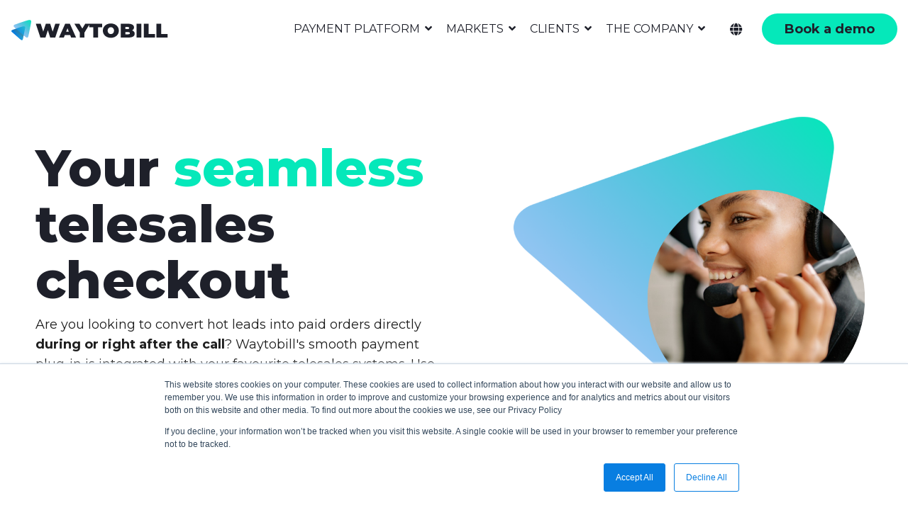

--- FILE ---
content_type: text/html; charset=UTF-8
request_url: https://www.waytobill.com/telesales
body_size: 26428
content:
<!doctype html><html lang="en"><head>
    <meta charset="utf-8">
    <title>Checkout Solution for Telesales: Improve Conversion &amp; Retention Rates</title>
    <link rel="shortcut icon" href="https://www.waytobill.com/hubfs/big.svg">
    <meta name="description" content="Receive payments from customers while talking to them on the phone and grow your subscription business or charity with our payment solutions for telesales.">
    
    
    
    
    
    
<meta name="viewport" content="width=device-width, initial-scale=1">

    
    <meta property="og:description" content="Receive payments from customers while talking to them on the phone and grow your subscription business or charity with our payment solutions for telesales.">
    <meta property="og:title" content="Checkout Solution for Telesales: Improve Conversion &amp; Retention Rates">
    <meta name="twitter:description" content="Receive payments from customers while talking to them on the phone and grow your subscription business or charity with our payment solutions for telesales.">
    <meta name="twitter:title" content="Checkout Solution for Telesales: Improve Conversion &amp; Retention Rates">

    

    
    <style>
a.cta_button{-moz-box-sizing:content-box !important;-webkit-box-sizing:content-box !important;box-sizing:content-box !important;vertical-align:middle}.hs-breadcrumb-menu{list-style-type:none;margin:0px 0px 0px 0px;padding:0px 0px 0px 0px}.hs-breadcrumb-menu-item{float:left;padding:10px 0px 10px 10px}.hs-breadcrumb-menu-divider:before{content:'›';padding-left:10px}.hs-featured-image-link{border:0}.hs-featured-image{float:right;margin:0 0 20px 20px;max-width:50%}@media (max-width: 568px){.hs-featured-image{float:none;margin:0;width:100%;max-width:100%}}.hs-screen-reader-text{clip:rect(1px, 1px, 1px, 1px);height:1px;overflow:hidden;position:absolute !important;width:1px}
</style>

<link rel="stylesheet" href="https://www.waytobill.com/hubfs/hub_generated/template_assets/1/52487768240/1743275882017/template_main-head.min.css">
<link rel="stylesheet" href="https://www.waytobill.com/hubfs/hub_generated/template_assets/1/52489992804/1743275942095/template_main-foot.min.css">
<link rel="stylesheet" href="https://www.waytobill.com/hubfs/hub_generated/template_assets/1/52490606216/1743275948144/template_child.min.css">
<link rel="stylesheet" href="https://www.waytobill.com/hubfs/hub_generated/template_assets/1/52826103912/1743275964471/template_global-header-v2.min.css">

<style>

  /******************************* MAIN DESKTOP NAV STYLE *******************************/
  
  .hhs-top-bar {
    background-color: rgba(255, 255, 255, 1);
    padding: 10px 0; 
  }
  .hhs-top-bar.sticky-menu.active {
    padding: 10px 0; 
  }
  
  /* LOGOS */
  
  .hhs-top-bar.hhs-alt-nav .logo-sticky,
  .logo-standard  {
    max-width: 227px;
    float: left;
  }
  
  .hhs-top-bar.hhs-alt-nav.sticky-menu.active .logo-sticky,
  .logo-sticky  {
    max-width: 227px;
    float: left;
  }
  
  .hhs-header-logo {
    padding-top:  0px;
  }
  
  /* MENU STYLE */
  .hhs-nav-grid__menu {
    
      margin-left: auto;
    
  }
  
  .hhs-top-bar .hs-menu-wrapper.hs-menu-flow-horizontal>ul li a,
  .hs-menu-wrapper.hs-menu-flow-horizontal ul.hhs-nav-links .hs-menu-item a {
    color: rgba(30, 32, 42, 1.0);
  }
  
  
  .hhs-top-bar .hs-menu-wrapper.hs-menu-flow-horizontal>ul li {
    margin: 15px 10px;
  }
  
  .hhs-top-bar .hs-menu-wrapper.hs-menu-flow-horizontal>ul li a:hover,
  .hs-menu-wrapper.hs-menu-flow-horizontal ul.hhs-nav-links .hs-menu-item a:hover,
  .hhs-top-bar .hs-menu-wrapper.hs-menu-flow-horizontal>ul li a:hover,
  .hhs-header-search a i:hover,
  .hhs-lang-switch .globe_class:hover{
    color: rgba(5, 232, 186, 1.0);
  } 
  
  .hhs-header-search a i{
    color: rgba(30, 32, 42, 1);
    
  }
  
  .hhs-top-bar .hs-menu-wrapper.hs-menu-flow-horizontal>ul li.hs-menu-depth-1.active:after,
  .hhs-top-bar .hs-menu-wrapper.hs-menu-flow-horizontal>ul li.hs-menu-depth-1:after {
    background-color: rgba(242, 245, 248, 1.0);
  }
  

  
  /* LANGUAGE SWITCHER */
  
  .hhs-lang-switch .globe_class:before{
    color: rgba(30, 32, 42, 1);
  }
  
  .lang_list_class li {
     background: rgba(255, 255, 255, 1) !important;
  }
  
  .hhs-lang-switch .lang_list_class:after {
   border-bottom-color: rgba(255, 255, 255, 1) !important;
  }
  
  /* STANDARD DROP DOWN MENU */
 
  .hhs-hat-menu .hs-menu-children-wrapper,
  .sc-site-header__menu .hs-menu-children-wrapper {
    background-color: #FFFFFF;
  }
  
  .hhs-hat-menu .hs-menu-children-wrapper:before,
  .hs-menu-wrapper.hs-menu-flow-horizontal>ul li.hs-item-has-children ul.hs-menu-children-wrapper:before {
     color: rgba(255, 255, 255, 1) !important;
  }
  
  .hhs-hat-menu .hs-menu-children-wrapper li a,
  .hhs-lang-switch .lang_list_class li a,
  .custom-menu-primary .hs-menu-wrapper > ul li a, 
  .hs-menu-wrapper.hs-menu-flow-horizontal > ul li.hs-item-has-children ul.hs-menu-children-wrapper li a,
  .hhs-lang-switch .lang_list_class li a {
    color: #1e202a;
    font-size: 14px !important;
  }
  
  .hhs-hat-menu .hs-menu-children-wrapper li a:hover,
  .hhs-lang-switch .lang_list_class li a:hover,
  .hs-menu-wrapper.hs-menu-flow-horizontal ul.hhs-nav-links .hs-menu-item.hs-menu-depth-2 a:hover,
  .hhs-top-bar .hs-menu-wrapper.hs-menu-flow-horizontal>ul li.hs-item-has-children ul.hs-menu-children-wrapper li a:hover,
  .hhs-top-bar.hhs-alt-nav .hs-menu-wrapper.hs-menu-flow-horizontal ul.hhs-nav-links ul .hs-menu-item.sub-active a{
   background-color:  #1e202a;
  }
  
  .hhs-hat-menu .hs-menu-children-wrapper li a:hover,
  .hhs-lang-switch .lang_list_class li a:hover,
  .custom-menu-primary .hs-menu-wrapper > ul li.hs-item-has-children ul.hs-menu-children-wrapper li a:hover,
  .hs-menu-wrapper.hs-menu-flow-horizontal ul.hhs-nav-links .hs-menu-item.hs-menu-depth-2 a:hover,
  .hhs-top-bar .hs-menu-wrapper.hs-menu-flow-horizontal>ul li.hs-item-has-children ul.hs-menu-children-wrapper li a:hover,
  .hhs-top-bar.hhs-alt-nav .hs-menu-wrapper.hs-menu-flow-horizontal ul.hhs-nav-links ul .hs-menu-item.sub-active a{
   color: #05E8BA !important;
  }
  .custom-menu-primary .hs-menu-wrapper > ul li.hs-item-has-children ul.hs-menu-children-wrapper li.active a:hover {
    color: #1e202a !important;
  }
  
  
  /* STICKY & ALT HEADER */
  
  .hhs-top-bar.hhs-alt-nav.sticky-menu,
  .hhs-top-bar.sticky-menu,
  .hhs-top-bar.hhs-alt-nav{
    background-color: rgba(255, 255, 255, 0.90);
  }
  .sticky-menu.active {
    background-color: rgba(255, 255, 255, 0.90);
  }
  
  .hhs-top-bar.sticky-menu .hs-menu-wrapper.hs-menu-flow-horizontal>ul li a,
  .hhs-top-bar.hhs-alt-nav .hs-menu-wrapper.hs-menu-flow-horizontal>ul li a,
  .hhs-top-bar.hhs-alt-nav .hs-menu-wrapper.hs-menu-flow-horizontal ul.hhs-nav-links .hs-menu-item a,
  .hhs-top-bar.hhs-alt-nav .hhs-header-search a i,
  .hhs-top-bar.hhs-alt-nav .fas,
  .hhs-top-bar.hhs-alt-nav .hhs-lang-switch .globe_class:before,
  .sticky-menu .hs-menu-wrapper.hs-menu-flow-horizontal ul.hhs-nav-links li a,
  .sticky-menu .hhs-nav-grid__extras i,
  .sticky-menu .hhs-lang-switch .globe_class:before{
    color: rgba(30, 32, 42, 1.0);
  }
  
  .hhs-top-bar.hhs-alt-nav .hs-menu-wrapper.hs-menu-flow-horizontal ul.hhs-nav-links ul .hs-menu-item a {
    color: #1e202a;
  }
  
  .hhs-top-bar.sticky-menu .hs-menu-wrapper.hs-menu-flow-horizontal>ul li a:hover,
  .hhs-top-bar.hhs-alt-nav .hs-menu-wrapper.hs-menu-flow-horizontal>ul li a:hover,
  .hhs-top-bar.hhs-alt-nav .hhs-top-bar .hs-menu-wrapper.hs-menu-flow-horizontal .hs-menu-depth-1:first-child:hover,
  .hhs-top-bar.hhs-alt-nav .hhs-header-search a i:hover,
  .hhs-top-bar.hhs-alt-nav .fas:hover,
  .hhs-top-bar.hhs-alt-nav .hhs-lang-switch .globe_class:before,
  .sticky-menu .hhs-top-bar .hs-menu-wrapper.hs-menu-flow-horizontal .hs-menu-depth-1:first-child:hover,
  .sticky-menu .hs-menu-wrapper.hs-menu-flow-horizontal ul.hhs-nav-links li a:hover,
  .sticky-menu .hhs-header-search a i:hover{
    color: rgba(0, 0, 0, 1.0);
  }
  
  .hhs-top-bar.hhs-alt-nav .hhs-header-search a i,
  .hhs-top-bar.hhs-alt-nav .globe_class {
    color: rgba(30, 32, 42, 1) !important;
  }
  
  .hhs-top-bar.hhs-alt-nav .hhs-top-bar .hs-menu-wrapper.hs-menu-flow-horizontal>ul li a:hover,
  .hhs-top-bar.hhs-alt-nav .hhs-header-search a i:hover,
  .hhs-top-bar.hhs-alt-nav .globe_class:hover {
    color: rgba(0, 0, 0, 1) !important;
  }
  
  
  .hhs-top-bar.hhs-alt-nav .hs-menu-wrapper.hs-menu-flow-horizontal>ul li.hs-menu-depth-1.active:after,
  .hhs-top-bar.hhs-alt-nav .hs-menu-wrapper.hs-menu-flow-horizontal>ul li.hs-menu-depth-1:after,
  .sticky-menu.hhs-top-bar .hs-menu-wrapper.hs-menu-flow-horizontal>ul li.hs-menu-depth-1.active:after,
  .sticky-menu.hhs-top-bar .hs-menu-wrapper.hs-menu-flow-horizontal>ul li.hs-menu-depth-1:after {
    background-color: rgba(5, 232, 186, 1.0);
  }

 
  
  /* CTA */
  
  .hhs-header-cta .cta-secondary,
  .hhs-header-cta .cta-tertiary,
  .hhs-header-cta .cta-primary {
    padding: 15px 15px !important;
    font-size: 10px !important;
    -webkit-box-shadow: none;
    box-shadow: none;
  }
  
   /******************************* END *******************************/
  
   /******************************* SIDE MENU *******************************/
  
  .hhs-side-menu {
   width:  400px;
  }
  
  .hhs-side-menu {
   background-color:  rgba(30, 32, 42, 1.0);
  }
  
  .body-wrapper::after {
    background-color:  rgba(0, 0, 0, 0.6);
  }
  
 
  /* ICON */
  
  .hamburger-icon .line {
    background: rgba(30, 32, 42, 1.0);
  }
  
  .hhs-top-bar.hhs-alt-nav .hamburger-icon .line,
  .sticky-menu .hamburger-icon .line {
    background: rgba(30, 32, 42, 1.0);
  }
  
  .hamburger-icon.active .line {
    background: rgba(255, 255, 255, 1.0);
  }
  
  
    .hhs-side-menu__controls .hhs-lang-switch {
      right: 70px !important;   
    }
  
  
  /* LANG GLOBE & SEARCH */
  .hhs-side-menu .hhs-lang-switch .globe_class:before,
  .hhs-side-menu .fas{
    color: rgba(255, 255, 255, 1.0);
  }
  
  .hhs-top-bar .fas {
    color: #1e202a;
  }
  
  .hhs-side-menu__footer a i,
  .hhs-side-menu__footer a:visited i {
    color: #FAFAFA;
  }
  
  .hhs-side-menu__footer a:hover i,
  .hhs-side-menu__footer a:focus i {
    color: #05E8BA;
  }
  
  /** MAIN MENU **/
  
  .hhs-side-menu .hhs-nav-links li a {
    font-size: 18px;
    font-weight: bold;
    color: rgba(255, 255, 255, 1.0);
  }
  
  .hhs-side-menu .hhs-nav-links li a:hover {
    color: rgba(5, 232, 186, 1.0);
  }
  
  .hhs-sidebar-nav-toggle i {
    color: rgba(255, 255, 255, 1.0);
  }
  
  /** EXTRAS MENU **/
  
  .hhs-side-menu__extras .hs-menu-item a,
  .hhs-side-menu__extras .hs-menu-wrapper.hs-menu-flow-horizontal>ul li.hs-item-has-children ul.hs-menu-children-wrapper a {
    font-size: 14px;
    font-weight: bold;
    color: rgba(30, 32, 42, 1);
  }
  
  .hhs-side-menu__extras .hs-menu-item a:hover,
  .hhs-side-menu__extras .hs-menu-wrapper.hs-menu-flow-horizontal>ul li.hs-item-has-children ul.hs-menu-children-wrapper a:hover {
    color: rgba(5, 232, 186, 1);
  }
  
  /* FOR LAST BLOCK IN SIDE MENU */
  
  
    .hhs-side-menu__extras {flex: 1;}
  
  
  @media (max-width: 575px) {
    .hhs-side-menu {
     width: 100%; 
    }
  }
  
   /******************************* END *******************************/
  
   /******************************* MEGA MENU *******************************/
  
  
    /* On desktop */
    @media screen and (min-width: 850px) {
      [class^=mega-drop].loaded {
        position: relative; 	/* 	Make span element relative */
        display: inline-block; 	/* 	Make span element block */
        padding: 0 !important; 	/* 	remove padding */
      }
      /* 	add after element so you can bridge the gap between the link and the mega menu */
      [class^=mega-drop].loaded:hover::after {
        content: ""; 	/* 	fake bridge */
        display: block; /* make it hoverable	 */
        position: absolute;
        top:0; /* 	place at bottom of link */
        width: 100%; 
        height: 100px; /* 	magic number */
        left: -36px;
        /*border: 1px solid red; */
      }
      [class^=mega-drop].loaded:hover::before {
        content: ""; 	/* 	fake bridge */
        display: block; /* make it hoverable	 */
        position: absolute;
        top: 0; /* 	place at bottom of link */
        width: 100%; 
        height: 100px; /* 	magic number */
        right: -36px;
        /*border: 1px solid red; */
      }
      .mega-menu::before {
        height: 30px;
        top: -30px;
	      background-color: rgba(255, 2, 1, 0.0);
      }
    } 
  
    .mega-menu {
      background-color: rgba(30, 32, 42, 1);
      top: 75px;
    }
    .sticky-menu.active .mega-menu  {
      top: 70px;
    }
    .mega-menu span.hs_cos_wrapper_type_text {
      text-transform: none !important;
      font-weight: normal !important;
      white-space: normal !important; 
    }

    .hhs-top-bar .hs-menu-wrapper.hs-menu-flow-horizontal>ul li .mega-menu a,
    .hhs-alt-nav .hhs-top-bar .hs-menu-wrapper.hs-menu-flow-horizontal>ul li .mega-menu a,
    .hhs-top-bar .mega-menu .mega-nav-con ul li ul.hs-menu-children-wrapper li a,
    .hhs-alt-nav .hhs-top-bar .mega-menu .mega-nav-con ul li ul.hs-menu-children-wrapper li a{
      color: #FFFFFF !important;
      font-size: 16px !important;
      font-weight: bold;
    }
    .hhs-top-bar .mega-menu .mega-nav-con ul li ul.hs-menu-children-wrapper li a{
      font-size: 0.95em !important;
    }
    .hhs-top-bar .mega-menu .mega-nav-con .hs-menu-wrapper.hs-menu-flow-horizontal ul .hs-menu-item.hs-menu-depth-2 a:hover,
    .hhs-top-bar .hs-menu-wrapper.hs-menu-flow-horizontal>ul li .mega-menu a:hover,
    .hhs-alt-nav .hhs-top-bar .hs-menu-wrapper.hs-menu-flow-horizontal>ul li .mega-menu a:hover,
    .hhs-top-bar .mega-menu .mega-nav-con ul li ul.hs-menu-children-wrapper li a:hover,
    .hhs-alt-nav .hhs-top-bar .mega-menu .mega-nav-con ul li ul.hs-menu-children-wrapper li a:hover{
      color: #05E8BA !important;
      background-color: transparent !important;
    } 
  
  
  /******************************* END *******************************/
  
  /******************************* RESPONSIVE SIDE MENU *******************************/
  
  
    .hhs-menu-toggle {
      display: none;  
    }
    @media (max-width: 960px) {
      .hhs-menu-toggle {
        display: block;  
      }
    }
    @media (max-width: 920px) {
      .hhs-menu-toggle {
        display: block;  
      }
    }
  
  
  /* CTAS */  
  
  .hhs-side-menu__ctas .hhs-side-cta-1,
  .hhs-side-menu__ctas .hhs-side-cta-2{
    display: none;
  }
  @media (max-width: 960px) {
      .hhs-extras-ctas,
      .hhs-extras-ctas .hhs-head-cta-1 {
        display: none;
      }
      .hhs-side-menu__ctas .hhs-side-cta-1 {
        display: inline-block;
      }
    }
    @media (max-width: 920px) {
      .hhs-extras-ctas .hhs-head-cta-2 {
        display: none;
      }
      .hhs-side-menu__ctas .hhs-side-cta-2 {
        display: inline-block;
      }
    }
    
  /* MAIN NAV */
    @media (min-width: 850px) {
      .hhs-side-menu__mobile {
        display: none;
      }
    }

  @media (max-width: 850px) {
    .main-nav .sc-site-header__menu {
       display: none;
      }
    }
  
  /* FORM */
  
  
  
  /******************************* END *******************************/
  
  /******************************* HEADER HAT *******************************/
  
  
  
  /******************************* END *******************************/
  
   /** TABLET CSS **/
  @media (max-width: 768px) {
    .custom-menu-primary .hs-menu-wrapper > ul {
       margin-top: 10px !important;
    }
    .custom-menu-primary .hs-menu-wrapper > ul,
    .custom-menu-primary .hs-menu-wrapper > ul li.active a:hover{
      background-color:  rgba(255, 255, 255, 1) !important;
    }
    .hhs-top-bar .hs-menu-wrapper.hs-menu-flow-horizontal>ul li a:hover,
    .custom-menu-primary .hs-menu-wrapper > ul li.active a:hover {
      color:  #1e202a ;
    }
    .custom-menu-primary .hs-menu-wrapper > ul li{
      
        border-top: 1px solid rgba(0, 0, 0, .1) !important; 
      
    }
    .custom-menu-primary .hs-menu-wrapper > ul ul li{
      
        background-color: rgba(0, 0, 0, .05);
      
    }
  }
  
  /** MOBILE CSS **/
  @media (max-width: 575px) {
    .logo-standard, .logo-sticky {
      max-width: 180px !important;
    }
    
      .hhs-nav-opt-items .hhs-header-search {
        right: 3px;
      }
      .hhs-nav-opt-items .hhs-lang-switch
       {
        right: 33px;
      }
    
  }
  
</style>

<link rel="stylesheet" href="/hs/hsstatic/cos-LanguageSwitcher/static-1.336/sass/LanguageSwitcher.css">
<link rel="stylesheet" href="https://www.waytobill.com/hubfs/hub_generated/template_assets/1/52487752773/1743275877042/template_global-footer.min.css">
<style>
  
  
  
  #hs_cos_wrapper_global_footer .hhs-footer-mod {
    padding-top: 50px;
    padding-bottom: 25px;
    
    
      background-color: rgba(30, 32, 42, 1.0);
    }
  


  
  .hhs-foot-base-nav .hs-menu-wrapper.hs-menu-flow-horizontal > ul li a,
  .hhs-foot-nav-col .hs-menu-wrapper.hs-menu-flow-horizontal>ul li.hs-item-has-children ul.hs-menu-children-wrapper li a,
  .hhs-foot-nav-col .hs-menu-wrapper.hs-menu-flow-horizontal > ul li a {
    color: #FFFFFF !important;
  }
  .hhs-foot-base-nav .hs-menu-wrapper.hs-menu-flow-horizontal > ul li a:hover,
  .hhs-foot-nav-col .hs-menu-wrapper.hs-menu-flow-horizontal>ul li.hs-item-has-children ul.hs-menu-children-wrapper li a:hover,
  .hhs-foot-nav-col .hs-menu-wrapper.hs-menu-flow-horizontal > ul li a:hover {
    color: #05E8BA  !important;
  }
  .foot-nav-title,
  .hhs-foot-rss h5,
  .hhs-foot-nav-col h5 {
    margin-bottom: 12px;
    color: #FFFFFF;
  }

  .hhs-foot-rss .hs_cos_wrapper_type_inline_rich_text p,
  .hhs-foot-rss .hs_cos_wrapper_type_inline_rich_text l1,
  .hhs-foot-rss .hs_cos_wrapper_type_inline_rich_text span,
  .hhs-foot-rss label{
    color: #ffffff;
  }
  
  .hhs-foot-base-nav .hs-menu-wrapper.hs-menu-flow-horizontal > ul li a {
    font-size: 16px;
  }

  
  .hhs-footer-mod .hhs-post-content a h6  {
    color: #FFFFFF;
    font-size: 16px;
    line-height: 20px;
  }
  .hhs-footer-mod .hhs-post-summary p  {
    color: #ffffff;
    font-size: 14px;
    line-height: 18px;
  }
  .hhs-foot-rss .hs-rss-title:hover {
    color: #00a4bd;
  }
   .hhs-footer-mod .hhs-post-feat-img {
    min-height: 120px;
  }
  .hhs-foot-rss .hs-rss-item.hs-with-featured-image .hs-rss-item-text  {
   margin-top: 120px;
  }
  .hhs-foot-break-line {
    border-color:  #161e27;
  }
  .hhs-foot-copyright {
    color: #ffffff;
  }
  
  
  
  #hs_cos_wrapper_global_footer .hhs-social-con i { color:  #087EE1;}
    #hs_cos_wrapper_global_footer .hhs-social-con i:hover {color:  #05E8BA;}@media (max-width: 922px) {
    #hs_cos_wrapper_global_footer .hhs-footer-mod {
      padding-top: 100px;
      padding-bottom: 25px;
    }
  }

  
  #return-to-top {
   background: rgba(5, 232, 186, 0.7);
  }
  #return-to-top:hover {
   background: rgba(5, 232, 186, 0.9);
  }

  
  @media (max-width: 575px) {
    #hs_cos_wrapper_global_footer .hhs-footer-mod {
      padding-top: 50px;
      padding-bottom: 25px;
    }
    .hhs-foot-nav-col {
     border-color: #161e27;
    }
  }
</style>

<style>

  





  
</style>


<style>
  
  
  #hs_cos_wrapper_dnd_area-module-4 .hhs-img-text-mod {
    padding-top: 150px;
    padding-bottom:  50px;
    background-color: rgba(255, 255, 255, 0.0);
    overflow: hidden;
  }
  
  
  
  #hs_cos_wrapper_dnd_area-module-4 .hhs-rich-text h1, #hs_cos_wrapper_dnd_area-module-4 .hhs-rich-text h2,#hs_cos_wrapper_dnd_area-module-4 .hhs-rich-text h3, #hs_cos_wrapper_dnd_area-module-4 .hhs-rich-text h4, #hs_cos_wrapper_dnd_area-module-4 .hhs-rich-text h5, #hs_cos_wrapper_dnd_area-module-4 .hhs-rich-text h6, #hs_cos_wrapper_dnd_area-module-4 .hhs-rich-text p, #hs_cos_wrapper_dnd_area-module-4 .hhs-rich-text span, #hs_cos_wrapper_dnd_area-module-4 .hhs-rich-text li , #hs_cos_wrapper_dnd_area-module-4 .hhs-rich-text * {
    text-align: left;
  }
  
  #hs_cos_wrapper_dnd_area-module-4 .hhs-rich-text-in.overlay-img h1, #hs_cos_wrapper_dnd_area-module-4 .hhs-rich-text.overlay-img-in.overlay-img h2,#hs_cos_wrapper_dnd_area-module-4 .hhs-rich-text-in.overlay-img h3, #hs_cos_wrapper_dnd_area-module-4 .hhs-rich-text-in.overlay-img h4, #hs_cos_wrapper_dnd_area-module-4 .hhs-rich-text-in.overlay-img h5, #hs_cos_wrapper_dnd_area-module-4 .hhs-rich-text-in.overlay-img h6 {
    z-index: 2;
    position: relative;
    margin-right: -160px;
    
  }
  
  #hs_cos_wrapper_dnd_area-module-4 .hhs-divider.overlay-img {
    margin-right: -160px !important;
    text-align: right;
  }
  
  
  
  
  
    #hs_cos_wrapper_dnd_area-module-4 .hhs-divider {margin-right: 50px; margin-left: 0px;}
  
  
  #hs_cos_wrapper_dnd_area-module-4 .hhs-rich-text {
   padding-top:  48px;
  }
  
  @media (max-width: 826px){
   #hs_cos_wrapper_dnd_area-module-4 .hhs-rich-text.overlay-img h1, #hs_cos_wrapper_dnd_area-module-4 .hhs-rich-text.overlay-img.overlay-img h2,#hs_cos_wrapper_dnd_area-module-4 .hhs-rich-text.overlay-img h3, #hs_cos_wrapper_dnd_area-module-4 .hhs-rich-text.overlay-img h4, #hs_cos_wrapper_dnd_area-module-4 .hhs-rich-text.overlay-img h5, #hs_cos_wrapper_dnd_area-module-4 .hhs-rich-text.overlay-img h6 {
     margin-right: 0px;
     padding: 0px;
    }
  }
  
  
  
  
  
  
  
  @media (max-width: 992px) {
    #hs_cos_wrapper_dnd_area-module-4 .hhs-img-text-mod {
      padding-top: 150px;
      padding-bottom: 25px;
    }
    
    
    #hs_cos_wrapper_dnd_area-module-4 .hhs-rich-text-in.overlay-img h1, #hs_cos_wrapper_dnd_area-module-4 .hhs-rich-text-in.overlay-img h2,#hs_cos_wrapper_dnd_area-module-4 .hhs-rich-text-in.overlay-img h3, #hs_cos_wrapper_dnd_area-module-4 .hhs-rich-text-in.overlay-img h4, #hs_cos_wrapper_dnd_area-module-4 .hhs-rich-text-in.overlay-img h5, #hs_cos_wrapper_dnd_area-module-4 .hhs-rich-text-in.overlay-img h6 {
      z-index: 1;
      position: relative;
      margin-right: unset;
      background-color: transparent !important;
      padding: 0 !important;
    }
    #hs_cos_wrapper_dnd_area-module-4 .hhs-divider.overlay-img {
      margin-right: unset;
      text-align: left;
    }
    #hs_cos_wrapper_dnd_area-module-4 .hhs-divider.overlay-img {
      margin-right: unset !important;
    }
    
  }
  
  
  
  
  
  
  @media (max-width: 575px) {
    #hs_cos_wrapper_dnd_area-module-4 .hhs-img-text-mod {
      padding-top: 100px;
      padding-bottom: 10px;
    }
    #hs_cos_wrapper_dnd_area-module-4 .hhs-rich-text {
      
        padding-top: 0px;
      
    }
    #hs_cos_wrapper_dnd_area-module-4 .hhs-rich-text h1, #hs_cos_wrapper_dnd_area-module-4 .hhs-rich-text h2,#hs_cos_wrapper_dnd_area-module-4 .hhs-rich-text h3, #hs_cos_wrapper_dnd_area-module-4 .hhs-rich-text h4, #hs_cos_wrapper_dnd_area-module-4 .hhs-rich-text h5, #hs_cos_wrapper_dnd_area-module-4 .hhs-rich-text h6, #hs_cos_wrapper_dnd_area-module-4 .hhs-rich-text p, #hs_cos_wrapper_dnd_area-module-4 .hhs-rich-text span, #hs_cos_wrapper_dnd_area-module-4 .hhs-rich-text li {
      text-align: left;
    }
    
      #hs_cos_wrapper_dnd_area-module-4 .hhs-divider {margin-right: 50px; margin-left: 0px;}
    
    
  }
</style>

<link class="hs-async-css" rel="preload" href="https://www.waytobill.com/hubfs/hub_generated/template_assets/1/52489890146/1743275932319/template_row-image-text-opt2.min.css" as="style" onload="this.onload=null;this.rel='stylesheet'">
<noscript><link rel="stylesheet" href="https://www.waytobill.com/hubfs/hub_generated/template_assets/1/52489890146/1743275932319/template_row-image-text-opt2.min.css"></noscript>

<style>
  
  
  
  #hs_cos_wrapper_module_1647436914405 .hhs-text-mod {
      padding-top: 100px;
      padding-bottom:  25px;background-color: rgba(30, 32, 42, 1);}
  
  @media (max-width: 922px) {
    #hs_cos_wrapper_module_1647436914405 .hhs-text-mod {
      padding-top: 100px;
      padding-bottom: 25px;
    }
  }
  @media (max-width: 575px) {
    #hs_cos_wrapper_module_1647436914405 .hhs-text-mod {
      padding-top: 50px;
      padding-bottom: 25px;
    }
  }
  
  
  
    #hs_cos_wrapper_module_1647436914405 .hhs-video-player {
      background: #000000 url() no-repeat center center;
      background-size: cover;
    }#hs_cos_wrapper_module_1647436914405 .c1 .hhs-rich-text, #hs_cos_wrapper_module_1647436914405 .c1 .hhs-rich-text h1, #hs_cos_wrapper_module_1647436914405 .c1 .hhs-rich-text h2,#hs_cos_wrapper_module_1647436914405 .c1 .hhs-rich-text h3, #hs_cos_wrapper_module_1647436914405 .c1 .hhs-rich-text h4, #hs_cos_wrapper_module_1647436914405 .c1 .hhs-rich-text h5, #hs_cos_wrapper_module_1647436914405 .c1 .hhs-rich-text h6, #hs_cos_wrapper_module_1647436914405 .c1 .hhs-rich-text p, #hs_cos_wrapper_module_1647436914405 .c1 .hhs-rich-text span, #hs_cos_wrapper_module_1647436914405 .c1 .hhs-rich-text li, #hs_cos_wrapper_module_1647436914405 .c1 .hhs-rich-text blockquote {text-align: center;
  }@media (max-width: 992px) {
    #hs_cos_wrapper_module_1647436914405 .c1 .hhs-rich-text h1, #hs_cos_wrapper_module_1647436914405 .c1 .hhs-rich-text h2,#hs_cos_wrapper_module_1647436914405 .c1 .hhs-rich-text h3, #hs_cos_wrapper_module_1647436914405 .c1 .hhs-rich-text h4, #hs_cos_wrapper_module_1647436914405 .c1 .hhs-rich-text h5, #hs_cos_wrapper_module_1647436914405 .c1 .hhs-rich-text h6, #hs_cos_wrapper_module_1647436914405 .c1 .hhs-rich-text p, #hs_cos_wrapper_module_1647436914405 .c1 .hhs-rich-text span, #hs_cos_wrapper_module_1647436914405 .c1 .hhs-rich-text li {
      text-align: center;
    }
  }
  @media (max-width: 575px) {
    #hs_cos_wrapper_module_1647436914405 .c1 .hhs-rich-text h1, #hs_cos_wrapper_module_1647436914405 .c1 .hhs-rich-text h2,#hs_cos_wrapper_module_1647436914405 .c1 .hhs-rich-text h3, #hs_cos_wrapper_module_1647436914405 .c1 .hhs-rich-text h4, #hs_cos_wrapper_module_1647436914405 .c1 .hhs-rich-text h5, #hs_cos_wrapper_module_1647436914405 .c1 .hhs-rich-text h6, #hs_cos_wrapper_module_1647436914405 .c1 .hhs-rich-text p, #hs_cos_wrapper_module_1647436914405 .c1 .hhs-rich-text span, #hs_cos_wrapper_module_1647436914405 .c1 .hhs-rich-text li {
      text-align: center;
    }
  }@media (max-width: 992px) {
    #hs_cos_wrapper_module_1647436914405 .c1 .hhs-rich-text {
      text-align: center;
    }
  }
  @media (max-width: 575px) {
    #hs_cos_wrapper_module_1647436914405 .c1 .hhs-rich-text {
      text-align: center;
    }
  }
  
  
  
  
  
  
  
  
  
  
  
  
  
</style>

<link class="hs-async-css" rel="preload" href="https://www.waytobill.com/hubfs/hub_generated/template_assets/1/52489891423/1743275933370/template_row-multi-column-content.min.css" as="style" onload="this.onload=null;this.rel='stylesheet'">
<noscript><link rel="stylesheet" href="https://www.waytobill.com/hubfs/hub_generated/template_assets/1/52489891423/1743275933370/template_row-multi-column-content.min.css"></noscript>

<style>
  
  
  
  #hs_cos_wrapper_widget_1647432658933 .hhs-flexi-card-mod {
      padding-top: 50px;
      padding-bottom:  100px;
    
      background-color: rgba(30, 32, 42, 1);
    
    }
  
  @media (max-width: 922px) {
    #hs_cos_wrapper_widget_1647432658933 .hhs-flexi-card-mod {
      padding-top: 50px;
      padding-bottom: 100px;
    }
  }
  
  @media (max-width: 575px) {
    #hs_cos_wrapper_widget_1647432658933 .hhs-flexi-card-mod {
      padding-top: 10px;
      padding-bottom: 25px;
    }
  }
  
  
  
   
  
  
  
  
  
   
  

  #hs_cos_wrapper_widget_1647432658933 .hhs-video-player {
    background: #000000 !important;
  }
  
  #hs_cos_wrapper_widget_1647432658933 .hhs-flexi-card {
    background: rgba(30, 32, 42, 1);
    padding: 0px;
    text-align: center;
    -webkit-border-radius: 0px;
    border-radius: 0px;
    
  }
  
  #hs_cos_wrapper_widget_1647432658933 .hhs-flexi-card img {
    -webkit-border-radius: 0px 0px 0 0;
    border-radius: 0px 0px 0 0;  
  }
  
  #hs_cos_wrapper_widget_1647432658933 .hhs-card-content {
   padding: 25px;
  }
  
  
  
  
  
  
  
  
  
  
  
  

</style>

<link class="hs-async-css" rel="preload" href="https://www.waytobill.com/hubfs/hub_generated/template_assets/1/52487798794/1743275894546/template_row-flexi-cards.min.css" as="style" onload="this.onload=null;this.rel='stylesheet'">
<noscript><link rel="stylesheet" href="https://www.waytobill.com/hubfs/hub_generated/template_assets/1/52487798794/1743275894546/template_row-flexi-cards.min.css"></noscript>

<style>
  
  
  
  #hs_cos_wrapper_module_1700144448605 .hhs-text-mod {
      padding-top: 50px;
      padding-bottom:  25px;background-color: rgba(255, 255, 255, 1);}
  
  @media (max-width: 922px) {
    #hs_cos_wrapper_module_1700144448605 .hhs-text-mod {
      padding-top: 50px;
      padding-bottom: 10px;
    }
  }
  @media (max-width: 575px) {
    #hs_cos_wrapper_module_1700144448605 .hhs-text-mod {
      padding-top: 25px;
      padding-bottom: 10px;
    }
  }
  
  
  
    #hs_cos_wrapper_module_1700144448605 .hhs-video-player {
      background: #000000 url() no-repeat center center;
      background-size: cover;
    }#hs_cos_wrapper_module_1700144448605 .c1 .hhs-rich-text, #hs_cos_wrapper_module_1700144448605 .c1 .hhs-rich-text h1, #hs_cos_wrapper_module_1700144448605 .c1 .hhs-rich-text h2,#hs_cos_wrapper_module_1700144448605 .c1 .hhs-rich-text h3, #hs_cos_wrapper_module_1700144448605 .c1 .hhs-rich-text h4, #hs_cos_wrapper_module_1700144448605 .c1 .hhs-rich-text h5, #hs_cos_wrapper_module_1700144448605 .c1 .hhs-rich-text h6, #hs_cos_wrapper_module_1700144448605 .c1 .hhs-rich-text p, #hs_cos_wrapper_module_1700144448605 .c1 .hhs-rich-text span, #hs_cos_wrapper_module_1700144448605 .c1 .hhs-rich-text li, #hs_cos_wrapper_module_1700144448605 .c1 .hhs-rich-text blockquote {text-align: center;
  }@media (max-width: 992px) {
    #hs_cos_wrapper_module_1700144448605 .c1 .hhs-rich-text h1, #hs_cos_wrapper_module_1700144448605 .c1 .hhs-rich-text h2,#hs_cos_wrapper_module_1700144448605 .c1 .hhs-rich-text h3, #hs_cos_wrapper_module_1700144448605 .c1 .hhs-rich-text h4, #hs_cos_wrapper_module_1700144448605 .c1 .hhs-rich-text h5, #hs_cos_wrapper_module_1700144448605 .c1 .hhs-rich-text h6, #hs_cos_wrapper_module_1700144448605 .c1 .hhs-rich-text p, #hs_cos_wrapper_module_1700144448605 .c1 .hhs-rich-text span, #hs_cos_wrapper_module_1700144448605 .c1 .hhs-rich-text li {
      text-align: center;
    }
  }
  @media (max-width: 575px) {
    #hs_cos_wrapper_module_1700144448605 .c1 .hhs-rich-text h1, #hs_cos_wrapper_module_1700144448605 .c1 .hhs-rich-text h2,#hs_cos_wrapper_module_1700144448605 .c1 .hhs-rich-text h3, #hs_cos_wrapper_module_1700144448605 .c1 .hhs-rich-text h4, #hs_cos_wrapper_module_1700144448605 .c1 .hhs-rich-text h5, #hs_cos_wrapper_module_1700144448605 .c1 .hhs-rich-text h6, #hs_cos_wrapper_module_1700144448605 .c1 .hhs-rich-text p, #hs_cos_wrapper_module_1700144448605 .c1 .hhs-rich-text span, #hs_cos_wrapper_module_1700144448605 .c1 .hhs-rich-text li {
      text-align: center;
    }
  }@media (max-width: 992px) {
    #hs_cos_wrapper_module_1700144448605 .c1 .hhs-rich-text {
      text-align: center;
    }
  }
  @media (max-width: 575px) {
    #hs_cos_wrapper_module_1700144448605 .c1 .hhs-rich-text {
      text-align: center;
    }
  }
  
  
  
  
  
  
  
  
  
  
  
  
  
</style>


<style>
  
  
  #hs_cos_wrapper_module_17001443646104 .hhs-img-text-mod {
    padding-top: 10px;
    padding-bottom:  10px;
    background-color: rgba(255, 255, 255, 1.0);
    overflow: hidden;
  }
  
  
  
  #hs_cos_wrapper_module_17001443646104 .hhs-rich-text h1, #hs_cos_wrapper_module_17001443646104 .hhs-rich-text h2,#hs_cos_wrapper_module_17001443646104 .hhs-rich-text h3, #hs_cos_wrapper_module_17001443646104 .hhs-rich-text h4, #hs_cos_wrapper_module_17001443646104 .hhs-rich-text h5, #hs_cos_wrapper_module_17001443646104 .hhs-rich-text h6, #hs_cos_wrapper_module_17001443646104 .hhs-rich-text p, #hs_cos_wrapper_module_17001443646104 .hhs-rich-text span, #hs_cos_wrapper_module_17001443646104 .hhs-rich-text li , #hs_cos_wrapper_module_17001443646104 .hhs-rich-text * {
    text-align: left;
  }
  
  #hs_cos_wrapper_module_17001443646104 .hhs-rich-text-in.overlay-img h1, #hs_cos_wrapper_module_17001443646104 .hhs-rich-text.overlay-img-in.overlay-img h2,#hs_cos_wrapper_module_17001443646104 .hhs-rich-text-in.overlay-img h3, #hs_cos_wrapper_module_17001443646104 .hhs-rich-text-in.overlay-img h4, #hs_cos_wrapper_module_17001443646104 .hhs-rich-text-in.overlay-img h5, #hs_cos_wrapper_module_17001443646104 .hhs-rich-text-in.overlay-img h6 {
    z-index: 2;
    position: relative;
    margin-right: -160px;
    
  }
  
  #hs_cos_wrapper_module_17001443646104 .hhs-divider.overlay-img {
    margin-right: -160px !important;
    text-align: right;
  }
  
  
  
  
  
    #hs_cos_wrapper_module_17001443646104 .hhs-divider {margin-right: 50px; margin-left: 0px;}
  
  
  #hs_cos_wrapper_module_17001443646104 .hhs-rich-text {
   padding-top:  0px;
  }
  
  @media (max-width: 826px){
   #hs_cos_wrapper_module_17001443646104 .hhs-rich-text.overlay-img h1, #hs_cos_wrapper_module_17001443646104 .hhs-rich-text.overlay-img.overlay-img h2,#hs_cos_wrapper_module_17001443646104 .hhs-rich-text.overlay-img h3, #hs_cos_wrapper_module_17001443646104 .hhs-rich-text.overlay-img h4, #hs_cos_wrapper_module_17001443646104 .hhs-rich-text.overlay-img h5, #hs_cos_wrapper_module_17001443646104 .hhs-rich-text.overlay-img h6 {
     margin-right: 0px;
     padding: 0px;
    }
  }#hs_cos_wrapper_module_17001443646104 .hhs-rich-text-in,
    #hs_cos_wrapper_module_17001443646104 .hhs-img-col {
      display: table; 
      width: 100%;
    }
    #hs_cos_wrapper_module_17001443646104 .hhs-rich-text-in {
      height: 100%;
    }
    #hs_cos_wrapper_module_17001443646104 .hhs-rich-text,
    #hs_cos_wrapper_module_17001443646104 .hhs-img {
      display: table-cell;
      vertical-align: middle;
    }
  
  
  
  
  
  
  
  @media (max-width: 992px) {
    #hs_cos_wrapper_module_17001443646104 .hhs-img-text-mod {
      padding-top: 10px;
      padding-bottom: 10px;
    }
    
     #hs_cos_wrapper_module_17001443646104 .order-1-tablet {order: 1;}
     #hs_cos_wrapper_module_17001443646104 .order-2-tablet {order: 2;}
    
    
    #hs_cos_wrapper_module_17001443646104 .hhs-rich-text-in.overlay-img h1, #hs_cos_wrapper_module_17001443646104 .hhs-rich-text-in.overlay-img h2,#hs_cos_wrapper_module_17001443646104 .hhs-rich-text-in.overlay-img h3, #hs_cos_wrapper_module_17001443646104 .hhs-rich-text-in.overlay-img h4, #hs_cos_wrapper_module_17001443646104 .hhs-rich-text-in.overlay-img h5, #hs_cos_wrapper_module_17001443646104 .hhs-rich-text-in.overlay-img h6 {
      z-index: 1;
      position: relative;
      margin-right: unset;
      background-color: transparent !important;
      padding: 0 !important;
    }
    #hs_cos_wrapper_module_17001443646104 .hhs-divider.overlay-img {
      margin-right: unset;
      text-align: left;
    }
    #hs_cos_wrapper_module_17001443646104 .hhs-divider.overlay-img {
      margin-right: unset !important;
    }
    
  }
  
  
  
  
  
  
  @media (max-width: 575px) {
    #hs_cos_wrapper_module_17001443646104 .hhs-img-text-mod {
      padding-top: 0px;
      padding-bottom: 10px;
    }
    #hs_cos_wrapper_module_17001443646104 .hhs-rich-text {
      
        padding-top: 0px;
      
    }
    #hs_cos_wrapper_module_17001443646104 .hhs-rich-text h1, #hs_cos_wrapper_module_17001443646104 .hhs-rich-text h2,#hs_cos_wrapper_module_17001443646104 .hhs-rich-text h3, #hs_cos_wrapper_module_17001443646104 .hhs-rich-text h4, #hs_cos_wrapper_module_17001443646104 .hhs-rich-text h5, #hs_cos_wrapper_module_17001443646104 .hhs-rich-text h6, #hs_cos_wrapper_module_17001443646104 .hhs-rich-text p, #hs_cos_wrapper_module_17001443646104 .hhs-rich-text span, #hs_cos_wrapper_module_17001443646104 .hhs-rich-text li {
      text-align: left;
    }
    
      #hs_cos_wrapper_module_17001443646104 .hhs-divider {margin-right: 50px; margin-left: 0px;}
    
    
  }
</style>


<style>
  
  
  #hs_cos_wrapper_widget_1647425749298 .hhs-img-text-mod {
    padding-top: 10px;
    padding-bottom:  10px;
    background-color: rgba(255, 255, 255, 1.0);
    overflow: hidden;
  }
  
  
  
  #hs_cos_wrapper_widget_1647425749298 .hhs-rich-text h1, #hs_cos_wrapper_widget_1647425749298 .hhs-rich-text h2,#hs_cos_wrapper_widget_1647425749298 .hhs-rich-text h3, #hs_cos_wrapper_widget_1647425749298 .hhs-rich-text h4, #hs_cos_wrapper_widget_1647425749298 .hhs-rich-text h5, #hs_cos_wrapper_widget_1647425749298 .hhs-rich-text h6, #hs_cos_wrapper_widget_1647425749298 .hhs-rich-text p, #hs_cos_wrapper_widget_1647425749298 .hhs-rich-text span, #hs_cos_wrapper_widget_1647425749298 .hhs-rich-text li , #hs_cos_wrapper_widget_1647425749298 .hhs-rich-text * {
    text-align: left;
  }
  
  #hs_cos_wrapper_widget_1647425749298 .hhs-rich-text-in.overlay-img h1, #hs_cos_wrapper_widget_1647425749298 .hhs-rich-text.overlay-img-in.overlay-img h2,#hs_cos_wrapper_widget_1647425749298 .hhs-rich-text-in.overlay-img h3, #hs_cos_wrapper_widget_1647425749298 .hhs-rich-text-in.overlay-img h4, #hs_cos_wrapper_widget_1647425749298 .hhs-rich-text-in.overlay-img h5, #hs_cos_wrapper_widget_1647425749298 .hhs-rich-text-in.overlay-img h6 {
    z-index: 2;
    position: relative;
    margin-left: -160px;
    
  }
  
  #hs_cos_wrapper_widget_1647425749298 .hhs-divider.overlay-img {
    margin-left: -160px !important;
    text-align: left;
  }
  
  
  
  
  
    #hs_cos_wrapper_widget_1647425749298 .hhs-divider {margin-right: 50px; margin-left: 0px;}
  
  
  #hs_cos_wrapper_widget_1647425749298 .hhs-rich-text {
   padding-top:  0px;
  }
  
  @media (max-width: 826px){
   #hs_cos_wrapper_widget_1647425749298 .hhs-rich-text.overlay-img h1, #hs_cos_wrapper_widget_1647425749298 .hhs-rich-text.overlay-img.overlay-img h2,#hs_cos_wrapper_widget_1647425749298 .hhs-rich-text.overlay-img h3, #hs_cos_wrapper_widget_1647425749298 .hhs-rich-text.overlay-img h4, #hs_cos_wrapper_widget_1647425749298 .hhs-rich-text.overlay-img h5, #hs_cos_wrapper_widget_1647425749298 .hhs-rich-text.overlay-img h6 {
     margin-left: 0px;
     padding: 0px;
    }
  }#hs_cos_wrapper_widget_1647425749298 .hhs-rich-text-in,
    #hs_cos_wrapper_widget_1647425749298 .hhs-img-col {
      display: table; 
      width: 100%;
    }
    #hs_cos_wrapper_widget_1647425749298 .hhs-rich-text-in {
      height: 100%;
    }
    #hs_cos_wrapper_widget_1647425749298 .hhs-rich-text,
    #hs_cos_wrapper_widget_1647425749298 .hhs-img {
      display: table-cell;
      vertical-align: middle;
    }
  
  
  
  
  
  
  
  @media (max-width: 992px) {
    #hs_cos_wrapper_widget_1647425749298 .hhs-img-text-mod {
      padding-top: 10px;
      padding-bottom: 10px;
    }
    
     #hs_cos_wrapper_widget_1647425749298 .order-1-tablet {order: 1;}
     #hs_cos_wrapper_widget_1647425749298 .order-2-tablet {order: 2;}
    
    
    #hs_cos_wrapper_widget_1647425749298 .hhs-rich-text-in.overlay-img h1, #hs_cos_wrapper_widget_1647425749298 .hhs-rich-text-in.overlay-img h2,#hs_cos_wrapper_widget_1647425749298 .hhs-rich-text-in.overlay-img h3, #hs_cos_wrapper_widget_1647425749298 .hhs-rich-text-in.overlay-img h4, #hs_cos_wrapper_widget_1647425749298 .hhs-rich-text-in.overlay-img h5, #hs_cos_wrapper_widget_1647425749298 .hhs-rich-text-in.overlay-img h6 {
      z-index: 1;
      position: relative;
      margin-left: unset;
      background-color: transparent !important;
      padding: 0 !important;
    }
    #hs_cos_wrapper_widget_1647425749298 .hhs-divider.overlay-img {
      margin-left: unset;
      text-align: left;
    }
    #hs_cos_wrapper_widget_1647425749298 .hhs-divider.overlay-img {
      margin-left: unset !important;
    }
    
  }
  
  
  
  
  
  
  @media (max-width: 575px) {
    #hs_cos_wrapper_widget_1647425749298 .hhs-img-text-mod {
      padding-top: 25px;
      padding-bottom: 25px;
    }
    #hs_cos_wrapper_widget_1647425749298 .hhs-rich-text {
      
        padding-top: 0px;
      
    }
    #hs_cos_wrapper_widget_1647425749298 .hhs-rich-text h1, #hs_cos_wrapper_widget_1647425749298 .hhs-rich-text h2,#hs_cos_wrapper_widget_1647425749298 .hhs-rich-text h3, #hs_cos_wrapper_widget_1647425749298 .hhs-rich-text h4, #hs_cos_wrapper_widget_1647425749298 .hhs-rich-text h5, #hs_cos_wrapper_widget_1647425749298 .hhs-rich-text h6, #hs_cos_wrapper_widget_1647425749298 .hhs-rich-text p, #hs_cos_wrapper_widget_1647425749298 .hhs-rich-text span, #hs_cos_wrapper_widget_1647425749298 .hhs-rich-text li {
      text-align: left;
    }
    
      #hs_cos_wrapper_widget_1647425749298 .hhs-divider {margin-right: 50px; margin-left: 0px;}
    
    
  }
</style>


<style>
  
  
  #hs_cos_wrapper_module_1647426058084 .hhs-img-text-mod {
    padding-top: 10px;
    padding-bottom:  10px;
    background-color: rgba(255, 255, 255, 1.0);
    overflow: hidden;
  }
  
  
  
  #hs_cos_wrapper_module_1647426058084 .hhs-rich-text h1, #hs_cos_wrapper_module_1647426058084 .hhs-rich-text h2,#hs_cos_wrapper_module_1647426058084 .hhs-rich-text h3, #hs_cos_wrapper_module_1647426058084 .hhs-rich-text h4, #hs_cos_wrapper_module_1647426058084 .hhs-rich-text h5, #hs_cos_wrapper_module_1647426058084 .hhs-rich-text h6, #hs_cos_wrapper_module_1647426058084 .hhs-rich-text p, #hs_cos_wrapper_module_1647426058084 .hhs-rich-text span, #hs_cos_wrapper_module_1647426058084 .hhs-rich-text li , #hs_cos_wrapper_module_1647426058084 .hhs-rich-text * {
    text-align: left;
  }
  
  #hs_cos_wrapper_module_1647426058084 .hhs-rich-text-in.overlay-img h1, #hs_cos_wrapper_module_1647426058084 .hhs-rich-text.overlay-img-in.overlay-img h2,#hs_cos_wrapper_module_1647426058084 .hhs-rich-text-in.overlay-img h3, #hs_cos_wrapper_module_1647426058084 .hhs-rich-text-in.overlay-img h4, #hs_cos_wrapper_module_1647426058084 .hhs-rich-text-in.overlay-img h5, #hs_cos_wrapper_module_1647426058084 .hhs-rich-text-in.overlay-img h6 {
    z-index: 2;
    position: relative;
    margin-right: -160px;
    
  }
  
  #hs_cos_wrapper_module_1647426058084 .hhs-divider.overlay-img {
    margin-right: -160px !important;
    text-align: right;
  }
  
  
  
  
  
    #hs_cos_wrapper_module_1647426058084 .hhs-divider {margin-right: 50px; margin-left: 0px;}
  
  
  #hs_cos_wrapper_module_1647426058084 .hhs-rich-text {
   padding-top:  0px;
  }
  
  @media (max-width: 826px){
   #hs_cos_wrapper_module_1647426058084 .hhs-rich-text.overlay-img h1, #hs_cos_wrapper_module_1647426058084 .hhs-rich-text.overlay-img.overlay-img h2,#hs_cos_wrapper_module_1647426058084 .hhs-rich-text.overlay-img h3, #hs_cos_wrapper_module_1647426058084 .hhs-rich-text.overlay-img h4, #hs_cos_wrapper_module_1647426058084 .hhs-rich-text.overlay-img h5, #hs_cos_wrapper_module_1647426058084 .hhs-rich-text.overlay-img h6 {
     margin-right: 0px;
     padding: 0px;
    }
  }#hs_cos_wrapper_module_1647426058084 .hhs-rich-text-in,
    #hs_cos_wrapper_module_1647426058084 .hhs-img-col {
      display: table; 
      width: 100%;
    }
    #hs_cos_wrapper_module_1647426058084 .hhs-rich-text-in {
      height: 100%;
    }
    #hs_cos_wrapper_module_1647426058084 .hhs-rich-text,
    #hs_cos_wrapper_module_1647426058084 .hhs-img {
      display: table-cell;
      vertical-align: middle;
    }
  
  
  
  
  
  
  
  @media (max-width: 992px) {
    #hs_cos_wrapper_module_1647426058084 .hhs-img-text-mod {
      padding-top: 10px;
      padding-bottom: 10px;
    }
    
     #hs_cos_wrapper_module_1647426058084 .order-1-tablet {order: 1;}
     #hs_cos_wrapper_module_1647426058084 .order-2-tablet {order: 2;}
    
    
    #hs_cos_wrapper_module_1647426058084 .hhs-rich-text-in.overlay-img h1, #hs_cos_wrapper_module_1647426058084 .hhs-rich-text-in.overlay-img h2,#hs_cos_wrapper_module_1647426058084 .hhs-rich-text-in.overlay-img h3, #hs_cos_wrapper_module_1647426058084 .hhs-rich-text-in.overlay-img h4, #hs_cos_wrapper_module_1647426058084 .hhs-rich-text-in.overlay-img h5, #hs_cos_wrapper_module_1647426058084 .hhs-rich-text-in.overlay-img h6 {
      z-index: 1;
      position: relative;
      margin-right: unset;
      background-color: transparent !important;
      padding: 0 !important;
    }
    #hs_cos_wrapper_module_1647426058084 .hhs-divider.overlay-img {
      margin-right: unset;
      text-align: left;
    }
    #hs_cos_wrapper_module_1647426058084 .hhs-divider.overlay-img {
      margin-right: unset !important;
    }
    
  }
  
  
  
  
  
  
  @media (max-width: 575px) {
    #hs_cos_wrapper_module_1647426058084 .hhs-img-text-mod {
      padding-top: 0px;
      padding-bottom: 25px;
    }
    #hs_cos_wrapper_module_1647426058084 .hhs-rich-text {
      
        padding-top: 0px;
      
    }
    #hs_cos_wrapper_module_1647426058084 .hhs-rich-text h1, #hs_cos_wrapper_module_1647426058084 .hhs-rich-text h2,#hs_cos_wrapper_module_1647426058084 .hhs-rich-text h3, #hs_cos_wrapper_module_1647426058084 .hhs-rich-text h4, #hs_cos_wrapper_module_1647426058084 .hhs-rich-text h5, #hs_cos_wrapper_module_1647426058084 .hhs-rich-text h6, #hs_cos_wrapper_module_1647426058084 .hhs-rich-text p, #hs_cos_wrapper_module_1647426058084 .hhs-rich-text span, #hs_cos_wrapper_module_1647426058084 .hhs-rich-text li {
      text-align: left;
    }
    
      #hs_cos_wrapper_module_1647426058084 .hhs-divider {margin-right: 50px; margin-left: 0px;}
    
    
  }
</style>


<style>
  
  
  #hs_cos_wrapper_module_16474275177783 .hhs-img-text-mod {
    padding-top: 10px;
    padding-bottom:  100px;
    background-color: rgba(255, 255, 255, 1.0);
    overflow: hidden;
  }
  
  
  
  #hs_cos_wrapper_module_16474275177783 .hhs-rich-text h1, #hs_cos_wrapper_module_16474275177783 .hhs-rich-text h2,#hs_cos_wrapper_module_16474275177783 .hhs-rich-text h3, #hs_cos_wrapper_module_16474275177783 .hhs-rich-text h4, #hs_cos_wrapper_module_16474275177783 .hhs-rich-text h5, #hs_cos_wrapper_module_16474275177783 .hhs-rich-text h6, #hs_cos_wrapper_module_16474275177783 .hhs-rich-text p, #hs_cos_wrapper_module_16474275177783 .hhs-rich-text span, #hs_cos_wrapper_module_16474275177783 .hhs-rich-text li , #hs_cos_wrapper_module_16474275177783 .hhs-rich-text * {
    text-align: left;
  }
  
  #hs_cos_wrapper_module_16474275177783 .hhs-rich-text-in.overlay-img h1, #hs_cos_wrapper_module_16474275177783 .hhs-rich-text.overlay-img-in.overlay-img h2,#hs_cos_wrapper_module_16474275177783 .hhs-rich-text-in.overlay-img h3, #hs_cos_wrapper_module_16474275177783 .hhs-rich-text-in.overlay-img h4, #hs_cos_wrapper_module_16474275177783 .hhs-rich-text-in.overlay-img h5, #hs_cos_wrapper_module_16474275177783 .hhs-rich-text-in.overlay-img h6 {
    z-index: 2;
    position: relative;
    margin-left: -160px;
    
  }
  
  #hs_cos_wrapper_module_16474275177783 .hhs-divider.overlay-img {
    margin-left: -160px !important;
    text-align: left;
  }
  
  
  
  
  
    #hs_cos_wrapper_module_16474275177783 .hhs-divider {margin-right: 50px; margin-left: 0px;}
  
  
  #hs_cos_wrapper_module_16474275177783 .hhs-rich-text {
   padding-top:  0px;
  }
  
  @media (max-width: 826px){
   #hs_cos_wrapper_module_16474275177783 .hhs-rich-text.overlay-img h1, #hs_cos_wrapper_module_16474275177783 .hhs-rich-text.overlay-img.overlay-img h2,#hs_cos_wrapper_module_16474275177783 .hhs-rich-text.overlay-img h3, #hs_cos_wrapper_module_16474275177783 .hhs-rich-text.overlay-img h4, #hs_cos_wrapper_module_16474275177783 .hhs-rich-text.overlay-img h5, #hs_cos_wrapper_module_16474275177783 .hhs-rich-text.overlay-img h6 {
     margin-left: 0px;
     padding: 0px;
    }
  }#hs_cos_wrapper_module_16474275177783 .hhs-rich-text-in,
    #hs_cos_wrapper_module_16474275177783 .hhs-img-col {
      display: table; 
      width: 100%;
    }
    #hs_cos_wrapper_module_16474275177783 .hhs-rich-text-in {
      height: 100%;
    }
    #hs_cos_wrapper_module_16474275177783 .hhs-rich-text,
    #hs_cos_wrapper_module_16474275177783 .hhs-img {
      display: table-cell;
      vertical-align: middle;
    }
  
  
  
  
  
  
  
  @media (max-width: 992px) {
    #hs_cos_wrapper_module_16474275177783 .hhs-img-text-mod {
      padding-top: 10px;
      padding-bottom: 100px;
    }
    
     #hs_cos_wrapper_module_16474275177783 .order-1-tablet {order: 1;}
     #hs_cos_wrapper_module_16474275177783 .order-2-tablet {order: 2;}
    
    
    #hs_cos_wrapper_module_16474275177783 .hhs-rich-text-in.overlay-img h1, #hs_cos_wrapper_module_16474275177783 .hhs-rich-text-in.overlay-img h2,#hs_cos_wrapper_module_16474275177783 .hhs-rich-text-in.overlay-img h3, #hs_cos_wrapper_module_16474275177783 .hhs-rich-text-in.overlay-img h4, #hs_cos_wrapper_module_16474275177783 .hhs-rich-text-in.overlay-img h5, #hs_cos_wrapper_module_16474275177783 .hhs-rich-text-in.overlay-img h6 {
      z-index: 1;
      position: relative;
      margin-left: unset;
      background-color: transparent !important;
      padding: 0 !important;
    }
    #hs_cos_wrapper_module_16474275177783 .hhs-divider.overlay-img {
      margin-left: unset;
      text-align: left;
    }
    #hs_cos_wrapper_module_16474275177783 .hhs-divider.overlay-img {
      margin-left: unset !important;
    }
    
  }
  
  
  
  
  
  
  @media (max-width: 575px) {
    #hs_cos_wrapper_module_16474275177783 .hhs-img-text-mod {
      padding-top: 10px;
      padding-bottom: 50px;
    }
    #hs_cos_wrapper_module_16474275177783 .hhs-rich-text {
      
        padding-top: 0px;
      
    }
    #hs_cos_wrapper_module_16474275177783 .hhs-rich-text h1, #hs_cos_wrapper_module_16474275177783 .hhs-rich-text h2,#hs_cos_wrapper_module_16474275177783 .hhs-rich-text h3, #hs_cos_wrapper_module_16474275177783 .hhs-rich-text h4, #hs_cos_wrapper_module_16474275177783 .hhs-rich-text h5, #hs_cos_wrapper_module_16474275177783 .hhs-rich-text h6, #hs_cos_wrapper_module_16474275177783 .hhs-rich-text p, #hs_cos_wrapper_module_16474275177783 .hhs-rich-text span, #hs_cos_wrapper_module_16474275177783 .hhs-rich-text li {
      text-align: left;
    }
    
      #hs_cos_wrapper_module_16474275177783 .hhs-divider {margin-right: 50px; margin-left: 0px;}
    
    
  }
</style>


<style>
  
  
  
  #hs_cos_wrapper_widget_1629191570270 .hhs-text-mod {
      padding-top: 100px;
      padding-bottom:  0px;background-color: rgba(255, 255, 255, 1);}
  
  @media (max-width: 922px) {
    #hs_cos_wrapper_widget_1629191570270 .hhs-text-mod {
      padding-top: 10px;
      padding-bottom: 10px;
    }
  }
  @media (max-width: 575px) {
    #hs_cos_wrapper_widget_1629191570270 .hhs-text-mod {
      padding-top: 50px;
      padding-bottom: 50px;
    }
  }
  
  
  
    #hs_cos_wrapper_widget_1629191570270 .hhs-video-player {
      background: #000000 url() no-repeat center center;
      background-size: cover;
    }#hs_cos_wrapper_widget_1629191570270 .c1 .hhs-rich-text, #hs_cos_wrapper_widget_1629191570270 .c1 .hhs-rich-text h1, #hs_cos_wrapper_widget_1629191570270 .c1 .hhs-rich-text h2,#hs_cos_wrapper_widget_1629191570270 .c1 .hhs-rich-text h3, #hs_cos_wrapper_widget_1629191570270 .c1 .hhs-rich-text h4, #hs_cos_wrapper_widget_1629191570270 .c1 .hhs-rich-text h5, #hs_cos_wrapper_widget_1629191570270 .c1 .hhs-rich-text h6, #hs_cos_wrapper_widget_1629191570270 .c1 .hhs-rich-text p, #hs_cos_wrapper_widget_1629191570270 .c1 .hhs-rich-text span, #hs_cos_wrapper_widget_1629191570270 .c1 .hhs-rich-text li, #hs_cos_wrapper_widget_1629191570270 .c1 .hhs-rich-text blockquote {text-align: center;
  }@media (max-width: 992px) {
    #hs_cos_wrapper_widget_1629191570270 .c1 .hhs-rich-text h1, #hs_cos_wrapper_widget_1629191570270 .c1 .hhs-rich-text h2,#hs_cos_wrapper_widget_1629191570270 .c1 .hhs-rich-text h3, #hs_cos_wrapper_widget_1629191570270 .c1 .hhs-rich-text h4, #hs_cos_wrapper_widget_1629191570270 .c1 .hhs-rich-text h5, #hs_cos_wrapper_widget_1629191570270 .c1 .hhs-rich-text h6, #hs_cos_wrapper_widget_1629191570270 .c1 .hhs-rich-text p, #hs_cos_wrapper_widget_1629191570270 .c1 .hhs-rich-text span, #hs_cos_wrapper_widget_1629191570270 .c1 .hhs-rich-text li {
      text-align: center;
    }
  }
  @media (max-width: 575px) {
    #hs_cos_wrapper_widget_1629191570270 .c1 .hhs-rich-text h1, #hs_cos_wrapper_widget_1629191570270 .c1 .hhs-rich-text h2,#hs_cos_wrapper_widget_1629191570270 .c1 .hhs-rich-text h3, #hs_cos_wrapper_widget_1629191570270 .c1 .hhs-rich-text h4, #hs_cos_wrapper_widget_1629191570270 .c1 .hhs-rich-text h5, #hs_cos_wrapper_widget_1629191570270 .c1 .hhs-rich-text h6, #hs_cos_wrapper_widget_1629191570270 .c1 .hhs-rich-text p, #hs_cos_wrapper_widget_1629191570270 .c1 .hhs-rich-text span, #hs_cos_wrapper_widget_1629191570270 .c1 .hhs-rich-text li {
      text-align: center;
    }
  }@media (max-width: 992px) {
    #hs_cos_wrapper_widget_1629191570270 .c1 .hhs-rich-text {
      text-align: center;
    }
  }
  @media (max-width: 575px) {
    #hs_cos_wrapper_widget_1629191570270 .c1 .hhs-rich-text {
      text-align: center;
    }
  }
  
  
  
  
  
  
  
  
  
  
  
  
  
</style>


<style>
  
  
  
  #hs_cos_wrapper_widget_1629191700111 .hhs-text-mod {
      padding-top: 0px;
      padding-bottom:  0px;background-color: rgba(255, 255, 255, 1);}
  
  @media (max-width: 922px) {
    #hs_cos_wrapper_widget_1629191700111 .hhs-text-mod {
      padding-top: 0px;
      padding-bottom: 100px;
    }
  }
  @media (max-width: 575px) {
    #hs_cos_wrapper_widget_1629191700111 .hhs-text-mod {
      padding-top: 0px;
      padding-bottom: 50px;
    }
  }
  
  
  
    #hs_cos_wrapper_widget_1629191700111 .hhs-video-player {
      background: #000000 url() no-repeat center center;
      background-size: cover;
    }#hs_cos_wrapper_widget_1629191700111 .c1 .hhs-rich-text, #hs_cos_wrapper_widget_1629191700111 .c1 .hhs-rich-text h1, #hs_cos_wrapper_widget_1629191700111 .c1 .hhs-rich-text h2,#hs_cos_wrapper_widget_1629191700111 .c1 .hhs-rich-text h3, #hs_cos_wrapper_widget_1629191700111 .c1 .hhs-rich-text h4, #hs_cos_wrapper_widget_1629191700111 .c1 .hhs-rich-text h5, #hs_cos_wrapper_widget_1629191700111 .c1 .hhs-rich-text h6, #hs_cos_wrapper_widget_1629191700111 .c1 .hhs-rich-text p, #hs_cos_wrapper_widget_1629191700111 .c1 .hhs-rich-text span, #hs_cos_wrapper_widget_1629191700111 .c1 .hhs-rich-text li, #hs_cos_wrapper_widget_1629191700111 .c1 .hhs-rich-text blockquote {text-align: center;
  }@media (max-width: 992px) {
    #hs_cos_wrapper_widget_1629191700111 .c1 .hhs-rich-text h1, #hs_cos_wrapper_widget_1629191700111 .c1 .hhs-rich-text h2,#hs_cos_wrapper_widget_1629191700111 .c1 .hhs-rich-text h3, #hs_cos_wrapper_widget_1629191700111 .c1 .hhs-rich-text h4, #hs_cos_wrapper_widget_1629191700111 .c1 .hhs-rich-text h5, #hs_cos_wrapper_widget_1629191700111 .c1 .hhs-rich-text h6, #hs_cos_wrapper_widget_1629191700111 .c1 .hhs-rich-text p, #hs_cos_wrapper_widget_1629191700111 .c1 .hhs-rich-text span, #hs_cos_wrapper_widget_1629191700111 .c1 .hhs-rich-text li {
      text-align: center;
    }
  }
  @media (max-width: 575px) {
    #hs_cos_wrapper_widget_1629191700111 .c1 .hhs-rich-text h1, #hs_cos_wrapper_widget_1629191700111 .c1 .hhs-rich-text h2,#hs_cos_wrapper_widget_1629191700111 .c1 .hhs-rich-text h3, #hs_cos_wrapper_widget_1629191700111 .c1 .hhs-rich-text h4, #hs_cos_wrapper_widget_1629191700111 .c1 .hhs-rich-text h5, #hs_cos_wrapper_widget_1629191700111 .c1 .hhs-rich-text h6, #hs_cos_wrapper_widget_1629191700111 .c1 .hhs-rich-text p, #hs_cos_wrapper_widget_1629191700111 .c1 .hhs-rich-text span, #hs_cos_wrapper_widget_1629191700111 .c1 .hhs-rich-text li {
      text-align: center;
    }
  }@media (max-width: 992px) {
    #hs_cos_wrapper_widget_1629191700111 .c1 .hhs-rich-text {
      text-align: center;
    }
  }
  @media (max-width: 575px) {
    #hs_cos_wrapper_widget_1629191700111 .c1 .hhs-rich-text {
      text-align: center;
    }
  }
  
  
  
  
  
  
  
  
  
  
  
  
  
</style>


<style>
  
  
  
  #hs_cos_wrapper_module_1629191752219 .hhs-text-mod {
      padding-top: 0px;
      padding-bottom:  0px;background-color: rgba(255, 255, 255, 1);}
  
  @media (max-width: 922px) {
    #hs_cos_wrapper_module_1629191752219 .hhs-text-mod {
      padding-top: 0px;
      padding-bottom: 100px;
    }
  }
  @media (max-width: 575px) {
    #hs_cos_wrapper_module_1629191752219 .hhs-text-mod {
      padding-top: 0px;
      padding-bottom: 50px;
    }
  }
  
  
  
    #hs_cos_wrapper_module_1629191752219 .hhs-video-player {
      background: #000000 url() no-repeat center center;
      background-size: cover;
    }#hs_cos_wrapper_module_1629191752219 .c1 .hhs-rich-text, #hs_cos_wrapper_module_1629191752219 .c1 .hhs-rich-text h1, #hs_cos_wrapper_module_1629191752219 .c1 .hhs-rich-text h2,#hs_cos_wrapper_module_1629191752219 .c1 .hhs-rich-text h3, #hs_cos_wrapper_module_1629191752219 .c1 .hhs-rich-text h4, #hs_cos_wrapper_module_1629191752219 .c1 .hhs-rich-text h5, #hs_cos_wrapper_module_1629191752219 .c1 .hhs-rich-text h6, #hs_cos_wrapper_module_1629191752219 .c1 .hhs-rich-text p, #hs_cos_wrapper_module_1629191752219 .c1 .hhs-rich-text span, #hs_cos_wrapper_module_1629191752219 .c1 .hhs-rich-text li, #hs_cos_wrapper_module_1629191752219 .c1 .hhs-rich-text blockquote {text-align: center;
  }@media (max-width: 992px) {
    #hs_cos_wrapper_module_1629191752219 .c1 .hhs-rich-text h1, #hs_cos_wrapper_module_1629191752219 .c1 .hhs-rich-text h2,#hs_cos_wrapper_module_1629191752219 .c1 .hhs-rich-text h3, #hs_cos_wrapper_module_1629191752219 .c1 .hhs-rich-text h4, #hs_cos_wrapper_module_1629191752219 .c1 .hhs-rich-text h5, #hs_cos_wrapper_module_1629191752219 .c1 .hhs-rich-text h6, #hs_cos_wrapper_module_1629191752219 .c1 .hhs-rich-text p, #hs_cos_wrapper_module_1629191752219 .c1 .hhs-rich-text span, #hs_cos_wrapper_module_1629191752219 .c1 .hhs-rich-text li {
      text-align: center;
    }
  }
  @media (max-width: 575px) {
    #hs_cos_wrapper_module_1629191752219 .c1 .hhs-rich-text h1, #hs_cos_wrapper_module_1629191752219 .c1 .hhs-rich-text h2,#hs_cos_wrapper_module_1629191752219 .c1 .hhs-rich-text h3, #hs_cos_wrapper_module_1629191752219 .c1 .hhs-rich-text h4, #hs_cos_wrapper_module_1629191752219 .c1 .hhs-rich-text h5, #hs_cos_wrapper_module_1629191752219 .c1 .hhs-rich-text h6, #hs_cos_wrapper_module_1629191752219 .c1 .hhs-rich-text p, #hs_cos_wrapper_module_1629191752219 .c1 .hhs-rich-text span, #hs_cos_wrapper_module_1629191752219 .c1 .hhs-rich-text li {
      text-align: center;
    }
  }@media (max-width: 992px) {
    #hs_cos_wrapper_module_1629191752219 .c1 .hhs-rich-text {
      text-align: center;
    }
  }
  @media (max-width: 575px) {
    #hs_cos_wrapper_module_1629191752219 .c1 .hhs-rich-text {
      text-align: center;
    }
  }
  
  
  
  
  
  
  
  
  
  
  
  
  
</style>


<style>
  
  
  
  #hs_cos_wrapper_module_1629191756934 .hhs-text-mod {
      padding-top: 0px;
      padding-bottom:  0px;background-color: rgba(255, 255, 255, 1);}
  
  @media (max-width: 922px) {
    #hs_cos_wrapper_module_1629191756934 .hhs-text-mod {
      padding-top: 0px;
      padding-bottom: 100px;
    }
  }
  @media (max-width: 575px) {
    #hs_cos_wrapper_module_1629191756934 .hhs-text-mod {
      padding-top: 0px;
      padding-bottom: 50px;
    }
  }
  
  
  
    #hs_cos_wrapper_module_1629191756934 .hhs-video-player {
      background: #000000 url() no-repeat center center;
      background-size: cover;
    }#hs_cos_wrapper_module_1629191756934 .c1 .hhs-rich-text, #hs_cos_wrapper_module_1629191756934 .c1 .hhs-rich-text h1, #hs_cos_wrapper_module_1629191756934 .c1 .hhs-rich-text h2,#hs_cos_wrapper_module_1629191756934 .c1 .hhs-rich-text h3, #hs_cos_wrapper_module_1629191756934 .c1 .hhs-rich-text h4, #hs_cos_wrapper_module_1629191756934 .c1 .hhs-rich-text h5, #hs_cos_wrapper_module_1629191756934 .c1 .hhs-rich-text h6, #hs_cos_wrapper_module_1629191756934 .c1 .hhs-rich-text p, #hs_cos_wrapper_module_1629191756934 .c1 .hhs-rich-text span, #hs_cos_wrapper_module_1629191756934 .c1 .hhs-rich-text li, #hs_cos_wrapper_module_1629191756934 .c1 .hhs-rich-text blockquote {text-align: center;
  }@media (max-width: 992px) {
    #hs_cos_wrapper_module_1629191756934 .c1 .hhs-rich-text h1, #hs_cos_wrapper_module_1629191756934 .c1 .hhs-rich-text h2,#hs_cos_wrapper_module_1629191756934 .c1 .hhs-rich-text h3, #hs_cos_wrapper_module_1629191756934 .c1 .hhs-rich-text h4, #hs_cos_wrapper_module_1629191756934 .c1 .hhs-rich-text h5, #hs_cos_wrapper_module_1629191756934 .c1 .hhs-rich-text h6, #hs_cos_wrapper_module_1629191756934 .c1 .hhs-rich-text p, #hs_cos_wrapper_module_1629191756934 .c1 .hhs-rich-text span, #hs_cos_wrapper_module_1629191756934 .c1 .hhs-rich-text li {
      text-align: center;
    }
  }
  @media (max-width: 575px) {
    #hs_cos_wrapper_module_1629191756934 .c1 .hhs-rich-text h1, #hs_cos_wrapper_module_1629191756934 .c1 .hhs-rich-text h2,#hs_cos_wrapper_module_1629191756934 .c1 .hhs-rich-text h3, #hs_cos_wrapper_module_1629191756934 .c1 .hhs-rich-text h4, #hs_cos_wrapper_module_1629191756934 .c1 .hhs-rich-text h5, #hs_cos_wrapper_module_1629191756934 .c1 .hhs-rich-text h6, #hs_cos_wrapper_module_1629191756934 .c1 .hhs-rich-text p, #hs_cos_wrapper_module_1629191756934 .c1 .hhs-rich-text span, #hs_cos_wrapper_module_1629191756934 .c1 .hhs-rich-text li {
      text-align: center;
    }
  }@media (max-width: 992px) {
    #hs_cos_wrapper_module_1629191756934 .c1 .hhs-rich-text {
      text-align: center;
    }
  }
  @media (max-width: 575px) {
    #hs_cos_wrapper_module_1629191756934 .c1 .hhs-rich-text {
      text-align: center;
    }
  }
  
  
  
  
  
  
  
  
  
  
  
  
  
</style>


<style>
  
  
  
  #hs_cos_wrapper_module_1647434139000 .hhs-text-mod {
      padding-top: 0px;
      padding-bottom:  0px;background-color: rgba(255, 255, 255, 1);}
  
  @media (max-width: 922px) {
    #hs_cos_wrapper_module_1647434139000 .hhs-text-mod {
      padding-top: 0px;
      padding-bottom: 100px;
    }
  }
  @media (max-width: 575px) {
    #hs_cos_wrapper_module_1647434139000 .hhs-text-mod {
      padding-top: 0px;
      padding-bottom: 50px;
    }
  }
  
  
  
    #hs_cos_wrapper_module_1647434139000 .hhs-video-player {
      background: #000000 url() no-repeat center center;
      background-size: cover;
    }#hs_cos_wrapper_module_1647434139000 .c1 .hhs-rich-text, #hs_cos_wrapper_module_1647434139000 .c1 .hhs-rich-text h1, #hs_cos_wrapper_module_1647434139000 .c1 .hhs-rich-text h2,#hs_cos_wrapper_module_1647434139000 .c1 .hhs-rich-text h3, #hs_cos_wrapper_module_1647434139000 .c1 .hhs-rich-text h4, #hs_cos_wrapper_module_1647434139000 .c1 .hhs-rich-text h5, #hs_cos_wrapper_module_1647434139000 .c1 .hhs-rich-text h6, #hs_cos_wrapper_module_1647434139000 .c1 .hhs-rich-text p, #hs_cos_wrapper_module_1647434139000 .c1 .hhs-rich-text span, #hs_cos_wrapper_module_1647434139000 .c1 .hhs-rich-text li, #hs_cos_wrapper_module_1647434139000 .c1 .hhs-rich-text blockquote {text-align: center;
  }@media (max-width: 992px) {
    #hs_cos_wrapper_module_1647434139000 .c1 .hhs-rich-text h1, #hs_cos_wrapper_module_1647434139000 .c1 .hhs-rich-text h2,#hs_cos_wrapper_module_1647434139000 .c1 .hhs-rich-text h3, #hs_cos_wrapper_module_1647434139000 .c1 .hhs-rich-text h4, #hs_cos_wrapper_module_1647434139000 .c1 .hhs-rich-text h5, #hs_cos_wrapper_module_1647434139000 .c1 .hhs-rich-text h6, #hs_cos_wrapper_module_1647434139000 .c1 .hhs-rich-text p, #hs_cos_wrapper_module_1647434139000 .c1 .hhs-rich-text span, #hs_cos_wrapper_module_1647434139000 .c1 .hhs-rich-text li {
      text-align: center;
    }
  }
  @media (max-width: 575px) {
    #hs_cos_wrapper_module_1647434139000 .c1 .hhs-rich-text h1, #hs_cos_wrapper_module_1647434139000 .c1 .hhs-rich-text h2,#hs_cos_wrapper_module_1647434139000 .c1 .hhs-rich-text h3, #hs_cos_wrapper_module_1647434139000 .c1 .hhs-rich-text h4, #hs_cos_wrapper_module_1647434139000 .c1 .hhs-rich-text h5, #hs_cos_wrapper_module_1647434139000 .c1 .hhs-rich-text h6, #hs_cos_wrapper_module_1647434139000 .c1 .hhs-rich-text p, #hs_cos_wrapper_module_1647434139000 .c1 .hhs-rich-text span, #hs_cos_wrapper_module_1647434139000 .c1 .hhs-rich-text li {
      text-align: center;
    }
  }@media (max-width: 992px) {
    #hs_cos_wrapper_module_1647434139000 .c1 .hhs-rich-text {
      text-align: center;
    }
  }
  @media (max-width: 575px) {
    #hs_cos_wrapper_module_1647434139000 .c1 .hhs-rich-text {
      text-align: center;
    }
  }
  
  
  
  
  
  
  
  
  
  
  
  
  
</style>


<style>
  
  
  
  #hs_cos_wrapper_module_16766232837663 .hhs-text-mod {
      padding-top: 0px;
      padding-bottom:  0px;background-color: rgba(255, 255, 255, 1);}
  
  @media (max-width: 922px) {
    #hs_cos_wrapper_module_16766232837663 .hhs-text-mod {
      padding-top: 0px;
      padding-bottom: 100px;
    }
  }
  @media (max-width: 575px) {
    #hs_cos_wrapper_module_16766232837663 .hhs-text-mod {
      padding-top: 0px;
      padding-bottom: 50px;
    }
  }
  
  
  
    #hs_cos_wrapper_module_16766232837663 .hhs-video-player {
      background: #000000 url() no-repeat center center;
      background-size: cover;
    }#hs_cos_wrapper_module_16766232837663 .c1 .hhs-rich-text, #hs_cos_wrapper_module_16766232837663 .c1 .hhs-rich-text h1, #hs_cos_wrapper_module_16766232837663 .c1 .hhs-rich-text h2,#hs_cos_wrapper_module_16766232837663 .c1 .hhs-rich-text h3, #hs_cos_wrapper_module_16766232837663 .c1 .hhs-rich-text h4, #hs_cos_wrapper_module_16766232837663 .c1 .hhs-rich-text h5, #hs_cos_wrapper_module_16766232837663 .c1 .hhs-rich-text h6, #hs_cos_wrapper_module_16766232837663 .c1 .hhs-rich-text p, #hs_cos_wrapper_module_16766232837663 .c1 .hhs-rich-text span, #hs_cos_wrapper_module_16766232837663 .c1 .hhs-rich-text li, #hs_cos_wrapper_module_16766232837663 .c1 .hhs-rich-text blockquote {text-align: center;
  }@media (max-width: 992px) {
    #hs_cos_wrapper_module_16766232837663 .c1 .hhs-rich-text h1, #hs_cos_wrapper_module_16766232837663 .c1 .hhs-rich-text h2,#hs_cos_wrapper_module_16766232837663 .c1 .hhs-rich-text h3, #hs_cos_wrapper_module_16766232837663 .c1 .hhs-rich-text h4, #hs_cos_wrapper_module_16766232837663 .c1 .hhs-rich-text h5, #hs_cos_wrapper_module_16766232837663 .c1 .hhs-rich-text h6, #hs_cos_wrapper_module_16766232837663 .c1 .hhs-rich-text p, #hs_cos_wrapper_module_16766232837663 .c1 .hhs-rich-text span, #hs_cos_wrapper_module_16766232837663 .c1 .hhs-rich-text li {
      text-align: center;
    }
  }
  @media (max-width: 575px) {
    #hs_cos_wrapper_module_16766232837663 .c1 .hhs-rich-text h1, #hs_cos_wrapper_module_16766232837663 .c1 .hhs-rich-text h2,#hs_cos_wrapper_module_16766232837663 .c1 .hhs-rich-text h3, #hs_cos_wrapper_module_16766232837663 .c1 .hhs-rich-text h4, #hs_cos_wrapper_module_16766232837663 .c1 .hhs-rich-text h5, #hs_cos_wrapper_module_16766232837663 .c1 .hhs-rich-text h6, #hs_cos_wrapper_module_16766232837663 .c1 .hhs-rich-text p, #hs_cos_wrapper_module_16766232837663 .c1 .hhs-rich-text span, #hs_cos_wrapper_module_16766232837663 .c1 .hhs-rich-text li {
      text-align: center;
    }
  }@media (max-width: 992px) {
    #hs_cos_wrapper_module_16766232837663 .c1 .hhs-rich-text {
      text-align: center;
    }
  }
  @media (max-width: 575px) {
    #hs_cos_wrapper_module_16766232837663 .c1 .hhs-rich-text {
      text-align: center;
    }
  }
  
  
  
  
  
  
  
  
  
  
  
  
  
</style>


<style>
  
  
  
  #hs_cos_wrapper_module_1700172726041 .hhs-text-mod {
      padding-top: 0px;
      padding-bottom:  0px;background-color: rgba(255, 255, 255, 1);}
  
  @media (max-width: 922px) {
    #hs_cos_wrapper_module_1700172726041 .hhs-text-mod {
      padding-top: 0px;
      padding-bottom: 100px;
    }
  }
  @media (max-width: 575px) {
    #hs_cos_wrapper_module_1700172726041 .hhs-text-mod {
      padding-top: 0px;
      padding-bottom: 50px;
    }
  }
  
  
  
    #hs_cos_wrapper_module_1700172726041 .hhs-video-player {
      background: #000000 url() no-repeat center center;
      background-size: cover;
    }#hs_cos_wrapper_module_1700172726041 .c1 .hhs-rich-text, #hs_cos_wrapper_module_1700172726041 .c1 .hhs-rich-text h1, #hs_cos_wrapper_module_1700172726041 .c1 .hhs-rich-text h2,#hs_cos_wrapper_module_1700172726041 .c1 .hhs-rich-text h3, #hs_cos_wrapper_module_1700172726041 .c1 .hhs-rich-text h4, #hs_cos_wrapper_module_1700172726041 .c1 .hhs-rich-text h5, #hs_cos_wrapper_module_1700172726041 .c1 .hhs-rich-text h6, #hs_cos_wrapper_module_1700172726041 .c1 .hhs-rich-text p, #hs_cos_wrapper_module_1700172726041 .c1 .hhs-rich-text span, #hs_cos_wrapper_module_1700172726041 .c1 .hhs-rich-text li, #hs_cos_wrapper_module_1700172726041 .c1 .hhs-rich-text blockquote {text-align: center;
  }@media (max-width: 992px) {
    #hs_cos_wrapper_module_1700172726041 .c1 .hhs-rich-text h1, #hs_cos_wrapper_module_1700172726041 .c1 .hhs-rich-text h2,#hs_cos_wrapper_module_1700172726041 .c1 .hhs-rich-text h3, #hs_cos_wrapper_module_1700172726041 .c1 .hhs-rich-text h4, #hs_cos_wrapper_module_1700172726041 .c1 .hhs-rich-text h5, #hs_cos_wrapper_module_1700172726041 .c1 .hhs-rich-text h6, #hs_cos_wrapper_module_1700172726041 .c1 .hhs-rich-text p, #hs_cos_wrapper_module_1700172726041 .c1 .hhs-rich-text span, #hs_cos_wrapper_module_1700172726041 .c1 .hhs-rich-text li {
      text-align: center;
    }
  }
  @media (max-width: 575px) {
    #hs_cos_wrapper_module_1700172726041 .c1 .hhs-rich-text h1, #hs_cos_wrapper_module_1700172726041 .c1 .hhs-rich-text h2,#hs_cos_wrapper_module_1700172726041 .c1 .hhs-rich-text h3, #hs_cos_wrapper_module_1700172726041 .c1 .hhs-rich-text h4, #hs_cos_wrapper_module_1700172726041 .c1 .hhs-rich-text h5, #hs_cos_wrapper_module_1700172726041 .c1 .hhs-rich-text h6, #hs_cos_wrapper_module_1700172726041 .c1 .hhs-rich-text p, #hs_cos_wrapper_module_1700172726041 .c1 .hhs-rich-text span, #hs_cos_wrapper_module_1700172726041 .c1 .hhs-rich-text li {
      text-align: center;
    }
  }@media (max-width: 992px) {
    #hs_cos_wrapper_module_1700172726041 .c1 .hhs-rich-text {
      text-align: center;
    }
  }
  @media (max-width: 575px) {
    #hs_cos_wrapper_module_1700172726041 .c1 .hhs-rich-text {
      text-align: center;
    }
  }
  
  
  
  
  
  
  
  
  
  
  
  
  
</style>


<style>
  
  
  
  #hs_cos_wrapper_module_1676877661227 .hhs-text-mod {
      padding-top: 0px;
      padding-bottom:  0px;background-color: rgba(255, 255, 255, 1);}
  
  @media (max-width: 922px) {
    #hs_cos_wrapper_module_1676877661227 .hhs-text-mod {
      padding-top: 0px;
      padding-bottom: 100px;
    }
  }
  @media (max-width: 575px) {
    #hs_cos_wrapper_module_1676877661227 .hhs-text-mod {
      padding-top: 0px;
      padding-bottom: 50px;
    }
  }
  
  
  
    #hs_cos_wrapper_module_1676877661227 .hhs-video-player {
      background: #000000 url() no-repeat center center;
      background-size: cover;
    }#hs_cos_wrapper_module_1676877661227 .c1 .hhs-rich-text, #hs_cos_wrapper_module_1676877661227 .c1 .hhs-rich-text h1, #hs_cos_wrapper_module_1676877661227 .c1 .hhs-rich-text h2,#hs_cos_wrapper_module_1676877661227 .c1 .hhs-rich-text h3, #hs_cos_wrapper_module_1676877661227 .c1 .hhs-rich-text h4, #hs_cos_wrapper_module_1676877661227 .c1 .hhs-rich-text h5, #hs_cos_wrapper_module_1676877661227 .c1 .hhs-rich-text h6, #hs_cos_wrapper_module_1676877661227 .c1 .hhs-rich-text p, #hs_cos_wrapper_module_1676877661227 .c1 .hhs-rich-text span, #hs_cos_wrapper_module_1676877661227 .c1 .hhs-rich-text li, #hs_cos_wrapper_module_1676877661227 .c1 .hhs-rich-text blockquote {text-align: center;
  }@media (max-width: 992px) {
    #hs_cos_wrapper_module_1676877661227 .c1 .hhs-rich-text h1, #hs_cos_wrapper_module_1676877661227 .c1 .hhs-rich-text h2,#hs_cos_wrapper_module_1676877661227 .c1 .hhs-rich-text h3, #hs_cos_wrapper_module_1676877661227 .c1 .hhs-rich-text h4, #hs_cos_wrapper_module_1676877661227 .c1 .hhs-rich-text h5, #hs_cos_wrapper_module_1676877661227 .c1 .hhs-rich-text h6, #hs_cos_wrapper_module_1676877661227 .c1 .hhs-rich-text p, #hs_cos_wrapper_module_1676877661227 .c1 .hhs-rich-text span, #hs_cos_wrapper_module_1676877661227 .c1 .hhs-rich-text li {
      text-align: center;
    }
  }
  @media (max-width: 575px) {
    #hs_cos_wrapper_module_1676877661227 .c1 .hhs-rich-text h1, #hs_cos_wrapper_module_1676877661227 .c1 .hhs-rich-text h2,#hs_cos_wrapper_module_1676877661227 .c1 .hhs-rich-text h3, #hs_cos_wrapper_module_1676877661227 .c1 .hhs-rich-text h4, #hs_cos_wrapper_module_1676877661227 .c1 .hhs-rich-text h5, #hs_cos_wrapper_module_1676877661227 .c1 .hhs-rich-text h6, #hs_cos_wrapper_module_1676877661227 .c1 .hhs-rich-text p, #hs_cos_wrapper_module_1676877661227 .c1 .hhs-rich-text span, #hs_cos_wrapper_module_1676877661227 .c1 .hhs-rich-text li {
      text-align: center;
    }
  }@media (max-width: 992px) {
    #hs_cos_wrapper_module_1676877661227 .c1 .hhs-rich-text {
      text-align: center;
    }
  }
  @media (max-width: 575px) {
    #hs_cos_wrapper_module_1676877661227 .c1 .hhs-rich-text {
      text-align: center;
    }
  }
  
  
  
  
  
  
  
  
  
  
  
  
  
</style>


<style>
  
  
  
  #hs_cos_wrapper_widget_1643372537309 .hhs-text-mod {
      padding-top: 100px;
      padding-bottom:  10px;background-color: rgba(255, 255, 255, 1);}
  
  @media (max-width: 922px) {
    #hs_cos_wrapper_widget_1643372537309 .hhs-text-mod {
      padding-top: 50px;
      padding-bottom: 10px;
    }
  }
  @media (max-width: 575px) {
    #hs_cos_wrapper_widget_1643372537309 .hhs-text-mod {
      padding-top: 25px;
      padding-bottom: 10px;
    }
  }
  
  
  
    #hs_cos_wrapper_widget_1643372537309 .hhs-video-player {
      background: #000000 url() no-repeat center center;
      background-size: cover;
    }#hs_cos_wrapper_widget_1643372537309 .c1 .hhs-rich-text, #hs_cos_wrapper_widget_1643372537309 .c1 .hhs-rich-text h1, #hs_cos_wrapper_widget_1643372537309 .c1 .hhs-rich-text h2,#hs_cos_wrapper_widget_1643372537309 .c1 .hhs-rich-text h3, #hs_cos_wrapper_widget_1643372537309 .c1 .hhs-rich-text h4, #hs_cos_wrapper_widget_1643372537309 .c1 .hhs-rich-text h5, #hs_cos_wrapper_widget_1643372537309 .c1 .hhs-rich-text h6, #hs_cos_wrapper_widget_1643372537309 .c1 .hhs-rich-text p, #hs_cos_wrapper_widget_1643372537309 .c1 .hhs-rich-text span, #hs_cos_wrapper_widget_1643372537309 .c1 .hhs-rich-text li, #hs_cos_wrapper_widget_1643372537309 .c1 .hhs-rich-text blockquote {text-align: center;
  }@media (max-width: 992px) {
    #hs_cos_wrapper_widget_1643372537309 .c1 .hhs-rich-text h1, #hs_cos_wrapper_widget_1643372537309 .c1 .hhs-rich-text h2,#hs_cos_wrapper_widget_1643372537309 .c1 .hhs-rich-text h3, #hs_cos_wrapper_widget_1643372537309 .c1 .hhs-rich-text h4, #hs_cos_wrapper_widget_1643372537309 .c1 .hhs-rich-text h5, #hs_cos_wrapper_widget_1643372537309 .c1 .hhs-rich-text h6, #hs_cos_wrapper_widget_1643372537309 .c1 .hhs-rich-text p, #hs_cos_wrapper_widget_1643372537309 .c1 .hhs-rich-text span, #hs_cos_wrapper_widget_1643372537309 .c1 .hhs-rich-text li {
      text-align: center;
    }
  }
  @media (max-width: 575px) {
    #hs_cos_wrapper_widget_1643372537309 .c1 .hhs-rich-text h1, #hs_cos_wrapper_widget_1643372537309 .c1 .hhs-rich-text h2,#hs_cos_wrapper_widget_1643372537309 .c1 .hhs-rich-text h3, #hs_cos_wrapper_widget_1643372537309 .c1 .hhs-rich-text h4, #hs_cos_wrapper_widget_1643372537309 .c1 .hhs-rich-text h5, #hs_cos_wrapper_widget_1643372537309 .c1 .hhs-rich-text h6, #hs_cos_wrapper_widget_1643372537309 .c1 .hhs-rich-text p, #hs_cos_wrapper_widget_1643372537309 .c1 .hhs-rich-text span, #hs_cos_wrapper_widget_1643372537309 .c1 .hhs-rich-text li {
      text-align: center;
    }
  }@media (max-width: 992px) {
    #hs_cos_wrapper_widget_1643372537309 .c1 .hhs-rich-text {
      text-align: center;
    }
  }
  @media (max-width: 575px) {
    #hs_cos_wrapper_widget_1643372537309 .c1 .hhs-rich-text {
      text-align: center;
    }
  }
  
  
  
  
  
  
  
  
  
  
  
  
  
</style>

<link rel="stylesheet" href="https://www.waytobill.com/hubfs/hub_generated/template_assets/1/52490650438/1743275950166/template_item-spacer.min.css">

<style>
  
  
  #hs_cos_wrapper_module_17344463960418 .hhs-spacer-mod {
   background-color: rgba(255, 255, 255, 0.0);
  }
  
  #hs_cos_wrapper_module_17344463960418 .hhs-horz-spacer {
    height:25px;
  }
  
  #hs_cos_wrapper_module_17344463960418 .hhs-horz-spacer.divider-line {
    margin:25px 0 25px; 
    border-bottom: 1px solid rgba(238, 238, 238, 1);
  }
  
  
   
  @media (max-width: 922px) {
    #hs_cos_wrapper_module_17344463960418 .hhs-horz-spacer {
    height:25px;
    }
    #hs_cos_wrapper_module_17344463960418 .hhs-horz-spacer.divider-line {
      margin:25px 0 25px; 
    }
  }
  
  
  @media (max-width: 575px) {
    #hs_cos_wrapper_module_17344463960418 .hhs-horz-spacer {
    height:25px;
    }
    #hs_cos_wrapper_module_17344463960418 .hhs-horz-spacer.divider-line {
      margin:25px 0 25px; 
    }
  }
</style>


<style>
  
  
  #hs_cos_wrapper_module_1734447005772 .hhs-spacer-mod {
   background-color: rgba(255, 255, 255, 0.0);
  }
  
  #hs_cos_wrapper_module_1734447005772 .hhs-horz-spacer {
    height:25px;
  }
  
  #hs_cos_wrapper_module_1734447005772 .hhs-horz-spacer.divider-line {
    margin:25px 0 25px; 
    border-bottom: 1px solid rgba(238, 238, 238, 1);
  }
  
  
   
  @media (max-width: 922px) {
    #hs_cos_wrapper_module_1734447005772 .hhs-horz-spacer {
    height:25px;
    }
    #hs_cos_wrapper_module_1734447005772 .hhs-horz-spacer.divider-line {
      margin:25px 0 25px; 
    }
  }
  
  
  @media (max-width: 575px) {
    #hs_cos_wrapper_module_1734447005772 .hhs-horz-spacer {
    height:25px;
    }
    #hs_cos_wrapper_module_1734447005772 .hhs-horz-spacer.divider-line {
      margin:25px 0 25px; 
    }
  }
</style>


<style>
  
  
  #hs_cos_wrapper_module_1734447038615 .hhs-spacer-mod {
   background-color: rgba(255, 255, 255, 0.0);
  }
  
  #hs_cos_wrapper_module_1734447038615 .hhs-horz-spacer {
    height:25px;
  }
  
  #hs_cos_wrapper_module_1734447038615 .hhs-horz-spacer.divider-line {
    margin:25px 0 25px; 
    border-bottom: 1px solid rgba(238, 238, 238, 1);
  }
  
  
   
  @media (max-width: 922px) {
    #hs_cos_wrapper_module_1734447038615 .hhs-horz-spacer {
    height:25px;
    }
    #hs_cos_wrapper_module_1734447038615 .hhs-horz-spacer.divider-line {
      margin:25px 0 25px; 
    }
  }
  
  
  @media (max-width: 575px) {
    #hs_cos_wrapper_module_1734447038615 .hhs-horz-spacer {
    height:25px;
    }
    #hs_cos_wrapper_module_1734447038615 .hhs-horz-spacer.divider-line {
      margin:25px 0 25px; 
    }
  }
</style>


<style>
  
  
  #hs_cos_wrapper_module_173444625783821 .hhs-spacer-mod {
   background-color: rgba(255, 255, 255, 0.0);
  }
  
  #hs_cos_wrapper_module_173444625783821 .hhs-horz-spacer {
    height:25px;
  }
  
  #hs_cos_wrapper_module_173444625783821 .hhs-horz-spacer.divider-line {
    margin:25px 0 25px; 
    border-bottom: 1px solid rgba(238, 238, 238, 1);
  }
  
  
   
  @media (max-width: 922px) {
    #hs_cos_wrapper_module_173444625783821 .hhs-horz-spacer {
    height:25px;
    }
    #hs_cos_wrapper_module_173444625783821 .hhs-horz-spacer.divider-line {
      margin:25px 0 25px; 
    }
  }
  
  
  @media (max-width: 575px) {
    #hs_cos_wrapper_module_173444625783821 .hhs-horz-spacer {
    height:25px;
    }
    #hs_cos_wrapper_module_173444625783821 .hhs-horz-spacer.divider-line {
      margin:25px 0 25px; 
    }
  }
</style>


<style>
  
  
  #hs_cos_wrapper_module_1734447045531 .hhs-spacer-mod {
   background-color: rgba(255, 255, 255, 0.0);
  }
  
  #hs_cos_wrapper_module_1734447045531 .hhs-horz-spacer {
    height:25px;
  }
  
  #hs_cos_wrapper_module_1734447045531 .hhs-horz-spacer.divider-line {
    margin:25px 0 25px; 
    border-bottom: 1px solid rgba(238, 238, 238, 1);
  }
  
  
   
  @media (max-width: 922px) {
    #hs_cos_wrapper_module_1734447045531 .hhs-horz-spacer {
    height:25px;
    }
    #hs_cos_wrapper_module_1734447045531 .hhs-horz-spacer.divider-line {
      margin:25px 0 25px; 
    }
  }
  
  
  @media (max-width: 575px) {
    #hs_cos_wrapper_module_1734447045531 .hhs-horz-spacer {
    height:25px;
    }
    #hs_cos_wrapper_module_1734447045531 .hhs-horz-spacer.divider-line {
      margin:25px 0 25px; 
    }
  }
</style>


<style>
  
  
  #hs_cos_wrapper_module_173444625783829 .hhs-spacer-mod {
   background-color: rgba(255, 255, 255, 0.0);
  }
  
  #hs_cos_wrapper_module_173444625783829 .hhs-horz-spacer {
    height:25px;
  }
  
  #hs_cos_wrapper_module_173444625783829 .hhs-horz-spacer.divider-line {
    margin:25px 0 25px; 
    border-bottom: 1px solid rgba(238, 238, 238, 1);
  }
  
  
   
  @media (max-width: 922px) {
    #hs_cos_wrapper_module_173444625783829 .hhs-horz-spacer {
    height:25px;
    }
    #hs_cos_wrapper_module_173444625783829 .hhs-horz-spacer.divider-line {
      margin:25px 0 25px; 
    }
  }
  
  
  @media (max-width: 575px) {
    #hs_cos_wrapper_module_173444625783829 .hhs-horz-spacer {
    height:25px;
    }
    #hs_cos_wrapper_module_173444625783829 .hhs-horz-spacer.divider-line {
      margin:25px 0 25px; 
    }
  }
</style>


<style>
  
  
  #hs_cos_wrapper_module_1734447022168 .hhs-spacer-mod {
   background-color: rgba(255, 255, 255, 0.0);
  }
  
  #hs_cos_wrapper_module_1734447022168 .hhs-horz-spacer {
    height:25px;
  }
  
  #hs_cos_wrapper_module_1734447022168 .hhs-horz-spacer.divider-line {
    margin:25px 0 25px; 
    border-bottom: 1px solid rgba(238, 238, 238, 1);
  }
  
  
   
  @media (max-width: 922px) {
    #hs_cos_wrapper_module_1734447022168 .hhs-horz-spacer {
    height:25px;
    }
    #hs_cos_wrapper_module_1734447022168 .hhs-horz-spacer.divider-line {
      margin:25px 0 25px; 
    }
  }
  
  
  @media (max-width: 575px) {
    #hs_cos_wrapper_module_1734447022168 .hhs-horz-spacer {
    height:25px;
    }
    #hs_cos_wrapper_module_1734447022168 .hhs-horz-spacer.divider-line {
      margin:25px 0 25px; 
    }
  }
</style>


<style>
  
  
  #hs_cos_wrapper_module_17344469177892 .hhs-spacer-mod {
   background-color: rgba(255, 255, 255, 0.0);
  }
  
  #hs_cos_wrapper_module_17344469177892 .hhs-horz-spacer {
    height:25px;
  }
  
  #hs_cos_wrapper_module_17344469177892 .hhs-horz-spacer.divider-line {
    margin:25px 0 25px; 
    border-bottom: 1px solid rgba(238, 238, 238, 1);
  }
  
  
   
  @media (max-width: 922px) {
    #hs_cos_wrapper_module_17344469177892 .hhs-horz-spacer {
    height:25px;
    }
    #hs_cos_wrapper_module_17344469177892 .hhs-horz-spacer.divider-line {
      margin:25px 0 25px; 
    }
  }
  
  
  @media (max-width: 575px) {
    #hs_cos_wrapper_module_17344469177892 .hhs-horz-spacer {
    height:25px;
    }
    #hs_cos_wrapper_module_17344469177892 .hhs-horz-spacer.divider-line {
      margin:25px 0 25px; 
    }
  }
</style>


  <style>
  #hs_cos_wrapper_widget_1734446308145 hr {
  border:0 none;
  border-bottom-width:1px;
  border-bottom-style:solid;
  border-bottom-color:rgba(0,0,0,1.0);
  margin-left:auto;
  margin-right:auto;
  margin-top:10px;
  margin-bottom:10px;
  width:50%;
}

  </style>


<style>
  
  
  
  #hs_cos_wrapper_widget_1648633665920 .hhs-text-mod {
      padding-top: 100px;
      padding-bottom:  10px;background-color: rgba(230, 253, 248, 1);}
  
  @media (max-width: 922px) {
    #hs_cos_wrapper_widget_1648633665920 .hhs-text-mod {
      padding-top: 100px;
      padding-bottom: 10px;
    }
  }
  @media (max-width: 575px) {
    #hs_cos_wrapper_widget_1648633665920 .hhs-text-mod {
      padding-top: 25px;
      padding-bottom: 10px;
    }
  }
  
  
  
    #hs_cos_wrapper_widget_1648633665920 .hhs-video-player {
      background: #000000 url() no-repeat center center;
      background-size: cover;
    }#hs_cos_wrapper_widget_1648633665920 .c1 .hhs-rich-text, #hs_cos_wrapper_widget_1648633665920 .c1 .hhs-rich-text h1, #hs_cos_wrapper_widget_1648633665920 .c1 .hhs-rich-text h2,#hs_cos_wrapper_widget_1648633665920 .c1 .hhs-rich-text h3, #hs_cos_wrapper_widget_1648633665920 .c1 .hhs-rich-text h4, #hs_cos_wrapper_widget_1648633665920 .c1 .hhs-rich-text h5, #hs_cos_wrapper_widget_1648633665920 .c1 .hhs-rich-text h6, #hs_cos_wrapper_widget_1648633665920 .c1 .hhs-rich-text p, #hs_cos_wrapper_widget_1648633665920 .c1 .hhs-rich-text span, #hs_cos_wrapper_widget_1648633665920 .c1 .hhs-rich-text li, #hs_cos_wrapper_widget_1648633665920 .c1 .hhs-rich-text blockquote {text-align: center;
  }@media (max-width: 992px) {
    #hs_cos_wrapper_widget_1648633665920 .c1 .hhs-rich-text h1, #hs_cos_wrapper_widget_1648633665920 .c1 .hhs-rich-text h2,#hs_cos_wrapper_widget_1648633665920 .c1 .hhs-rich-text h3, #hs_cos_wrapper_widget_1648633665920 .c1 .hhs-rich-text h4, #hs_cos_wrapper_widget_1648633665920 .c1 .hhs-rich-text h5, #hs_cos_wrapper_widget_1648633665920 .c1 .hhs-rich-text h6, #hs_cos_wrapper_widget_1648633665920 .c1 .hhs-rich-text p, #hs_cos_wrapper_widget_1648633665920 .c1 .hhs-rich-text span, #hs_cos_wrapper_widget_1648633665920 .c1 .hhs-rich-text li {
      text-align: center;
    }
  }
  @media (max-width: 575px) {
    #hs_cos_wrapper_widget_1648633665920 .c1 .hhs-rich-text h1, #hs_cos_wrapper_widget_1648633665920 .c1 .hhs-rich-text h2,#hs_cos_wrapper_widget_1648633665920 .c1 .hhs-rich-text h3, #hs_cos_wrapper_widget_1648633665920 .c1 .hhs-rich-text h4, #hs_cos_wrapper_widget_1648633665920 .c1 .hhs-rich-text h5, #hs_cos_wrapper_widget_1648633665920 .c1 .hhs-rich-text h6, #hs_cos_wrapper_widget_1648633665920 .c1 .hhs-rich-text p, #hs_cos_wrapper_widget_1648633665920 .c1 .hhs-rich-text span, #hs_cos_wrapper_widget_1648633665920 .c1 .hhs-rich-text li {
      text-align: center;
    }
  }@media (max-width: 992px) {
    #hs_cos_wrapper_widget_1648633665920 .c1 .hhs-rich-text {
      text-align: center;
    }
  }
  @media (max-width: 575px) {
    #hs_cos_wrapper_widget_1648633665920 .c1 .hhs-rich-text {
      text-align: center;
    }
  }
  
  
  
  
  
  
  
  
  
  
  
  
  
</style>


<style>
  
  
  #hs_cos_wrapper_widget_1648812315860 .hhs-img-text-mod {
    padding-top: 10px;
    padding-bottom:  10px;
    background-color: rgba(230, 253, 248, 1.0);
    overflow: hidden;
  }
  
  
  
  #hs_cos_wrapper_widget_1648812315860 .hhs-rich-text h1, #hs_cos_wrapper_widget_1648812315860 .hhs-rich-text h2,#hs_cos_wrapper_widget_1648812315860 .hhs-rich-text h3, #hs_cos_wrapper_widget_1648812315860 .hhs-rich-text h4, #hs_cos_wrapper_widget_1648812315860 .hhs-rich-text h5, #hs_cos_wrapper_widget_1648812315860 .hhs-rich-text h6, #hs_cos_wrapper_widget_1648812315860 .hhs-rich-text p, #hs_cos_wrapper_widget_1648812315860 .hhs-rich-text span, #hs_cos_wrapper_widget_1648812315860 .hhs-rich-text li , #hs_cos_wrapper_widget_1648812315860 .hhs-rich-text * {
    text-align: left;
  }
  
  #hs_cos_wrapper_widget_1648812315860 .hhs-rich-text-in.overlay-img h1, #hs_cos_wrapper_widget_1648812315860 .hhs-rich-text.overlay-img-in.overlay-img h2,#hs_cos_wrapper_widget_1648812315860 .hhs-rich-text-in.overlay-img h3, #hs_cos_wrapper_widget_1648812315860 .hhs-rich-text-in.overlay-img h4, #hs_cos_wrapper_widget_1648812315860 .hhs-rich-text-in.overlay-img h5, #hs_cos_wrapper_widget_1648812315860 .hhs-rich-text-in.overlay-img h6 {
    z-index: 2;
    position: relative;
    margin-right: -160px;
    
  }
  
  #hs_cos_wrapper_widget_1648812315860 .hhs-divider.overlay-img {
    margin-right: -160px !important;
    text-align: right;
  }
  
  
  
  
  
    #hs_cos_wrapper_widget_1648812315860 .hhs-divider {margin-right: 50px; margin-left: 0px;}
  
  
  #hs_cos_wrapper_widget_1648812315860 .hhs-rich-text {
   padding-top:  0px;
  }
  
  @media (max-width: 826px){
   #hs_cos_wrapper_widget_1648812315860 .hhs-rich-text.overlay-img h1, #hs_cos_wrapper_widget_1648812315860 .hhs-rich-text.overlay-img.overlay-img h2,#hs_cos_wrapper_widget_1648812315860 .hhs-rich-text.overlay-img h3, #hs_cos_wrapper_widget_1648812315860 .hhs-rich-text.overlay-img h4, #hs_cos_wrapper_widget_1648812315860 .hhs-rich-text.overlay-img h5, #hs_cos_wrapper_widget_1648812315860 .hhs-rich-text.overlay-img h6 {
     margin-right: 0px;
     padding: 0px;
    }
  }#hs_cos_wrapper_widget_1648812315860 .hhs-rich-text-in,
    #hs_cos_wrapper_widget_1648812315860 .hhs-img-col {
      display: table; 
      width: 100%;
    }
    #hs_cos_wrapper_widget_1648812315860 .hhs-rich-text-in {
      height: 100%;
    }
    #hs_cos_wrapper_widget_1648812315860 .hhs-rich-text,
    #hs_cos_wrapper_widget_1648812315860 .hhs-img {
      display: table-cell;
      vertical-align: middle;
    }
  
  
  
  
  
  
  
  @media (max-width: 992px) {
    #hs_cos_wrapper_widget_1648812315860 .hhs-img-text-mod {
      padding-top: 10px;
      padding-bottom: 10px;
    }
    
     #hs_cos_wrapper_widget_1648812315860 .order-1-tablet {order: 1;}
     #hs_cos_wrapper_widget_1648812315860 .order-2-tablet {order: 2;}
    
    
    #hs_cos_wrapper_widget_1648812315860 .hhs-rich-text-in.overlay-img h1, #hs_cos_wrapper_widget_1648812315860 .hhs-rich-text-in.overlay-img h2,#hs_cos_wrapper_widget_1648812315860 .hhs-rich-text-in.overlay-img h3, #hs_cos_wrapper_widget_1648812315860 .hhs-rich-text-in.overlay-img h4, #hs_cos_wrapper_widget_1648812315860 .hhs-rich-text-in.overlay-img h5, #hs_cos_wrapper_widget_1648812315860 .hhs-rich-text-in.overlay-img h6 {
      z-index: 1;
      position: relative;
      margin-right: unset;
      background-color: transparent !important;
      padding: 0 !important;
    }
    #hs_cos_wrapper_widget_1648812315860 .hhs-divider.overlay-img {
      margin-right: unset;
      text-align: left;
    }
    #hs_cos_wrapper_widget_1648812315860 .hhs-divider.overlay-img {
      margin-right: unset !important;
    }
    
  }
  
  
  
  
  
  
  @media (max-width: 575px) {
    #hs_cos_wrapper_widget_1648812315860 .hhs-img-text-mod {
      padding-top: 0px;
      padding-bottom: 0px;
    }
    #hs_cos_wrapper_widget_1648812315860 .hhs-rich-text {
      
        padding-top: 0px;
      
    }
    #hs_cos_wrapper_widget_1648812315860 .hhs-rich-text h1, #hs_cos_wrapper_widget_1648812315860 .hhs-rich-text h2,#hs_cos_wrapper_widget_1648812315860 .hhs-rich-text h3, #hs_cos_wrapper_widget_1648812315860 .hhs-rich-text h4, #hs_cos_wrapper_widget_1648812315860 .hhs-rich-text h5, #hs_cos_wrapper_widget_1648812315860 .hhs-rich-text h6, #hs_cos_wrapper_widget_1648812315860 .hhs-rich-text p, #hs_cos_wrapper_widget_1648812315860 .hhs-rich-text span, #hs_cos_wrapper_widget_1648812315860 .hhs-rich-text li {
      text-align: left;
    }
    
      #hs_cos_wrapper_widget_1648812315860 .hhs-divider {margin-right: 50px; margin-left: 0px;}
    
    
  }
</style>


<style>
  
  
  
  #hs_cos_wrapper_module_1648552076144 .hhs-text-mod {
      padding-top: 10px;
      padding-bottom:  0px;background-color: rgba(230, 253, 248, 1);}
  
  @media (max-width: 922px) {
    #hs_cos_wrapper_module_1648552076144 .hhs-text-mod {
      padding-top: 0px;
      padding-bottom: 50px;
    }
  }
  @media (max-width: 575px) {
    #hs_cos_wrapper_module_1648552076144 .hhs-text-mod {
      padding-top: 0px;
      padding-bottom: 25px;
    }
  }
  
  
  
    #hs_cos_wrapper_module_1648552076144 .hhs-video-player {
      background: #000000 url() no-repeat center center;
      background-size: cover;
    }#hs_cos_wrapper_module_1648552076144 .c1 .hhs-rich-text, #hs_cos_wrapper_module_1648552076144 .c1 .hhs-rich-text h1, #hs_cos_wrapper_module_1648552076144 .c1 .hhs-rich-text h2,#hs_cos_wrapper_module_1648552076144 .c1 .hhs-rich-text h3, #hs_cos_wrapper_module_1648552076144 .c1 .hhs-rich-text h4, #hs_cos_wrapper_module_1648552076144 .c1 .hhs-rich-text h5, #hs_cos_wrapper_module_1648552076144 .c1 .hhs-rich-text h6, #hs_cos_wrapper_module_1648552076144 .c1 .hhs-rich-text p, #hs_cos_wrapper_module_1648552076144 .c1 .hhs-rich-text span, #hs_cos_wrapper_module_1648552076144 .c1 .hhs-rich-text li, #hs_cos_wrapper_module_1648552076144 .c1 .hhs-rich-text blockquote {text-align: center;
  }@media (max-width: 992px) {
    #hs_cos_wrapper_module_1648552076144 .c1 .hhs-rich-text h1, #hs_cos_wrapper_module_1648552076144 .c1 .hhs-rich-text h2,#hs_cos_wrapper_module_1648552076144 .c1 .hhs-rich-text h3, #hs_cos_wrapper_module_1648552076144 .c1 .hhs-rich-text h4, #hs_cos_wrapper_module_1648552076144 .c1 .hhs-rich-text h5, #hs_cos_wrapper_module_1648552076144 .c1 .hhs-rich-text h6, #hs_cos_wrapper_module_1648552076144 .c1 .hhs-rich-text p, #hs_cos_wrapper_module_1648552076144 .c1 .hhs-rich-text span, #hs_cos_wrapper_module_1648552076144 .c1 .hhs-rich-text li {
      text-align: center;
    }
  }
  @media (max-width: 575px) {
    #hs_cos_wrapper_module_1648552076144 .c1 .hhs-rich-text h1, #hs_cos_wrapper_module_1648552076144 .c1 .hhs-rich-text h2,#hs_cos_wrapper_module_1648552076144 .c1 .hhs-rich-text h3, #hs_cos_wrapper_module_1648552076144 .c1 .hhs-rich-text h4, #hs_cos_wrapper_module_1648552076144 .c1 .hhs-rich-text h5, #hs_cos_wrapper_module_1648552076144 .c1 .hhs-rich-text h6, #hs_cos_wrapper_module_1648552076144 .c1 .hhs-rich-text p, #hs_cos_wrapper_module_1648552076144 .c1 .hhs-rich-text span, #hs_cos_wrapper_module_1648552076144 .c1 .hhs-rich-text li {
      text-align: center;
    }
  }@media (max-width: 992px) {
    #hs_cos_wrapper_module_1648552076144 .c1 .hhs-rich-text {
      text-align: center;
    }
  }
  @media (max-width: 575px) {
    #hs_cos_wrapper_module_1648552076144 .c1 .hhs-rich-text {
      text-align: center;
    }
  }
  
  
  
  
  
  
  
  
  
  
  
  
  
</style>


<style>
  
  
  #hs_cos_wrapper_widget_1734534350417 .hhs-spacer-mod {
   background-color: rgba(255, 255, 255, 0.0);
  }
  
  #hs_cos_wrapper_widget_1734534350417 .hhs-horz-spacer {
    height:50px;
  }
  
  #hs_cos_wrapper_widget_1734534350417 .hhs-horz-spacer.divider-line {
    margin:50px 0 50px; 
    border-bottom: 1px solid rgba(238, 238, 238, 1);
  }
  
  
   
  @media (max-width: 922px) {
    #hs_cos_wrapper_widget_1734534350417 .hhs-horz-spacer {
    height:50px;
    }
    #hs_cos_wrapper_widget_1734534350417 .hhs-horz-spacer.divider-line {
      margin:50px 0 50px; 
    }
  }
  
  
  @media (max-width: 575px) {
    #hs_cos_wrapper_widget_1734534350417 .hhs-horz-spacer {
    height:50px;
    }
    #hs_cos_wrapper_widget_1734534350417 .hhs-horz-spacer.divider-line {
      margin:50px 0 50px; 
    }
  }
</style>


<style>
  
  
  #hs_cos_wrapper_widget_1734534470514 .hhs-spacer-mod {
   background-color: rgba(255, 255, 255, 0.0);
  }
  
  #hs_cos_wrapper_widget_1734534470514 .hhs-horz-spacer {
    height:100px;
  }
  
  #hs_cos_wrapper_widget_1734534470514 .hhs-horz-spacer.divider-line {
    margin:100px 0 100px; 
    border-bottom: 1px solid rgba(238, 238, 238, 1);
  }
  
  
   
  @media (max-width: 922px) {
    #hs_cos_wrapper_widget_1734534470514 .hhs-horz-spacer {
    height:50px;
    }
    #hs_cos_wrapper_widget_1734534470514 .hhs-horz-spacer.divider-line {
      margin:50px 0 50px; 
    }
  }
  
  
  @media (max-width: 575px) {
    #hs_cos_wrapper_widget_1734534470514 .hhs-horz-spacer {
    height:50px;
    }
    #hs_cos_wrapper_widget_1734534470514 .hhs-horz-spacer.divider-line {
      margin:50px 0 50px; 
    }
  }
</style>


<style>
  
  /******************************* ROW STYLE *******************************/
  
  #hs_cos_wrapper_widget_1648629198028 .hhs-video-text-mod {
    padding-top: 10px;
    padding-bottom:  100px;
    background-color: rgba(255, 255, 255, 1.0);
    overflow: hidden;
  }
  
  
  
  /* WAVE *//******************************* TEXT COLUMN *******************************/
  
  /* TEXT */
  
  #hs_cos_wrapper_widget_1648629198028 .hhs-rich-text h1, #hs_cos_wrapper_widget_1648629198028 .hhs-rich-text h2,#hs_cos_wrapper_widget_1648629198028 .hhs-rich-text h3, #hs_cos_wrapper_widget_1648629198028 .hhs-rich-text h4, #hs_cos_wrapper_widget_1648629198028 .hhs-rich-text h5, #hs_cos_wrapper_widget_1648629198028 .hhs-rich-text h6, #hs_cos_wrapper_widget_1648629198028 .hhs-rich-text p, #hs_cos_wrapper_widget_1648629198028 .hhs-rich-text span, #hs_cos_wrapper_widget_1648629198028 .hhs-rich-text li, #hs_cos_wrapper_widget_1648629198028 .hhs-rich-text * {
    
    text-align: left;
  }
  
  /* DIVIDER *//* EXTRA DETAILS */
  
  
  /** TABLET CSS **/
  @media (max-width: 768px) {
    #hs_cos_wrapper_widget_1648629198028 .hhs-video-text-mod {
      padding-top: 10px;
      padding-bottom: 100px;
    }
  }
  
  /** MOBILE CSS **/
  @media (max-width: 575px) {
    #hs_cos_wrapper_widget_1648629198028 .hhs-video-text-mod {
      padding-top: 0px;
      padding-bottom: 50px;
    }
    #hs_cos_wrapper_widget_1648629198028 .hhs-rich-text {
      
    }
    #hs_cos_wrapper_widget_1648629198028 .hhs-rich-text h1, #hs_cos_wrapper_widget_1648629198028 .hhs-rich-text h2,#hs_cos_wrapper_widget_1648629198028 .hhs-rich-text h3, #hs_cos_wrapper_widget_1648629198028 .hhs-rich-text h4, #hs_cos_wrapper_widget_1648629198028 .hhs-rich-text h5, #hs_cos_wrapper_widget_1648629198028 .hhs-rich-text h6, #hs_cos_wrapper_widget_1648629198028 .hhs-rich-text p, #hs_cos_wrapper_widget_1648629198028 .hhs-rich-text span, #hs_cos_wrapper_widget_1648629198028 .hhs-rich-text li {
      text-align: left;
    }
    
     #hs_cos_wrapper_widget_1648629198028 .order-1-mobile {order: 1;}
     #hs_cos_wrapper_widget_1648629198028 .order-2-mobile {order: 2;}
    
    #hs_cos_wrapper_widget_1648629198028 .hhs-rich-text.overlay-img h1, #hs_cos_wrapper_widget_1648629198028 .hhs-rich-text.overlay-img.overlay-img h2,#hs_cos_wrapper_widget_1648629198028 .hhs-rich-text.overlay-img h3, #hs_cos_wrapper_widget_1648629198028 .hhs-rich-text.overlay-img h4, #hs_cos_wrapper_widget_1648629198028 .hhs-rich-text.overlay-img h5, #hs_cos_wrapper_widget_1648629198028 .hhs-rich-text.overlay-img h6 {
      z-index: 1;
      position: relative;
      margin-right: unset;
      background-color: transparent !important;
      padding: 0 !important;
    }
    #hs_cos_wrapper_widget_1648629198028 .hhs-divider.overlay-img {
      margin-right: unset;
      text-align: left;
    }
    #hs_cos_wrapper_widget_1648629198028 .hhs-divider.overlay-img {
      margin-right: unset !important;
    }
    
      #hs_cos_wrapper_widget_1648629198028 .hhs-divider {margin-right: 50px; margin-left: 0px; float: none;}
    
  }
</style>

<link class="hs-async-css" rel="preload" href="https://www.waytobill.com/hubfs/hub_generated/template_assets/1/52489937442/1743275936501/template_row-video-text.min.css" as="style" onload="this.onload=null;this.rel='stylesheet'">
<noscript><link rel="stylesheet" href="https://www.waytobill.com/hubfs/hub_generated/template_assets/1/52489937442/1743275936501/template_row-video-text.min.css"></noscript>

<style>
  
  
  
  #hs_cos_wrapper_module_1700159204301 .hhs-text-mod {
      padding-top: 0px;
      padding-bottom:  25px;background-color: rgba(255, 255, 255, 1);}
  
  @media (max-width: 922px) {
    #hs_cos_wrapper_module_1700159204301 .hhs-text-mod {
      padding-top: 50px;
      padding-bottom: 10px;
    }
  }
  @media (max-width: 575px) {
    #hs_cos_wrapper_module_1700159204301 .hhs-text-mod {
      padding-top: 25px;
      padding-bottom: 10px;
    }
  }
  
  
  
    #hs_cos_wrapper_module_1700159204301 .hhs-video-player {
      background: #000000 url() no-repeat center center;
      background-size: cover;
    }#hs_cos_wrapper_module_1700159204301 .c1 .hhs-rich-text, #hs_cos_wrapper_module_1700159204301 .c1 .hhs-rich-text h1, #hs_cos_wrapper_module_1700159204301 .c1 .hhs-rich-text h2,#hs_cos_wrapper_module_1700159204301 .c1 .hhs-rich-text h3, #hs_cos_wrapper_module_1700159204301 .c1 .hhs-rich-text h4, #hs_cos_wrapper_module_1700159204301 .c1 .hhs-rich-text h5, #hs_cos_wrapper_module_1700159204301 .c1 .hhs-rich-text h6, #hs_cos_wrapper_module_1700159204301 .c1 .hhs-rich-text p, #hs_cos_wrapper_module_1700159204301 .c1 .hhs-rich-text span, #hs_cos_wrapper_module_1700159204301 .c1 .hhs-rich-text li, #hs_cos_wrapper_module_1700159204301 .c1 .hhs-rich-text blockquote {text-align: center;
  }@media (max-width: 992px) {
    #hs_cos_wrapper_module_1700159204301 .c1 .hhs-rich-text h1, #hs_cos_wrapper_module_1700159204301 .c1 .hhs-rich-text h2,#hs_cos_wrapper_module_1700159204301 .c1 .hhs-rich-text h3, #hs_cos_wrapper_module_1700159204301 .c1 .hhs-rich-text h4, #hs_cos_wrapper_module_1700159204301 .c1 .hhs-rich-text h5, #hs_cos_wrapper_module_1700159204301 .c1 .hhs-rich-text h6, #hs_cos_wrapper_module_1700159204301 .c1 .hhs-rich-text p, #hs_cos_wrapper_module_1700159204301 .c1 .hhs-rich-text span, #hs_cos_wrapper_module_1700159204301 .c1 .hhs-rich-text li {
      text-align: center;
    }
  }
  @media (max-width: 575px) {
    #hs_cos_wrapper_module_1700159204301 .c1 .hhs-rich-text h1, #hs_cos_wrapper_module_1700159204301 .c1 .hhs-rich-text h2,#hs_cos_wrapper_module_1700159204301 .c1 .hhs-rich-text h3, #hs_cos_wrapper_module_1700159204301 .c1 .hhs-rich-text h4, #hs_cos_wrapper_module_1700159204301 .c1 .hhs-rich-text h5, #hs_cos_wrapper_module_1700159204301 .c1 .hhs-rich-text h6, #hs_cos_wrapper_module_1700159204301 .c1 .hhs-rich-text p, #hs_cos_wrapper_module_1700159204301 .c1 .hhs-rich-text span, #hs_cos_wrapper_module_1700159204301 .c1 .hhs-rich-text li {
      text-align: center;
    }
  }@media (max-width: 992px) {
    #hs_cos_wrapper_module_1700159204301 .c1 .hhs-rich-text {
      text-align: center;
    }
  }
  @media (max-width: 575px) {
    #hs_cos_wrapper_module_1700159204301 .c1 .hhs-rich-text {
      text-align: center;
    }
  }
  
  
  
  
  
  
  
  
  
  
  
  
  
</style>


<style>
  
  
  #hs_cos_wrapper_module_16486299605933 .hhs-img-text-mod {
    padding-top: 10px;
    padding-bottom:  10px;
    background-color: rgba(255, 255, 255, 1.0);
    overflow: hidden;
  }
  
  
  
  #hs_cos_wrapper_module_16486299605933 .hhs-rich-text h1, #hs_cos_wrapper_module_16486299605933 .hhs-rich-text h2,#hs_cos_wrapper_module_16486299605933 .hhs-rich-text h3, #hs_cos_wrapper_module_16486299605933 .hhs-rich-text h4, #hs_cos_wrapper_module_16486299605933 .hhs-rich-text h5, #hs_cos_wrapper_module_16486299605933 .hhs-rich-text h6, #hs_cos_wrapper_module_16486299605933 .hhs-rich-text p, #hs_cos_wrapper_module_16486299605933 .hhs-rich-text span, #hs_cos_wrapper_module_16486299605933 .hhs-rich-text li , #hs_cos_wrapper_module_16486299605933 .hhs-rich-text * {
    text-align: left;
  }
  
  #hs_cos_wrapper_module_16486299605933 .hhs-rich-text-in.overlay-img h1, #hs_cos_wrapper_module_16486299605933 .hhs-rich-text.overlay-img-in.overlay-img h2,#hs_cos_wrapper_module_16486299605933 .hhs-rich-text-in.overlay-img h3, #hs_cos_wrapper_module_16486299605933 .hhs-rich-text-in.overlay-img h4, #hs_cos_wrapper_module_16486299605933 .hhs-rich-text-in.overlay-img h5, #hs_cos_wrapper_module_16486299605933 .hhs-rich-text-in.overlay-img h6 {
    z-index: 2;
    position: relative;
    margin-right: -160px;
    
  }
  
  #hs_cos_wrapper_module_16486299605933 .hhs-divider.overlay-img {
    margin-right: -160px !important;
    text-align: right;
  }
  
  
  
  
  
    #hs_cos_wrapper_module_16486299605933 .hhs-divider {margin-right: 50px; margin-left: 0px;}
  
  
  #hs_cos_wrapper_module_16486299605933 .hhs-rich-text {
   padding-top:  0px;
  }
  
  @media (max-width: 826px){
   #hs_cos_wrapper_module_16486299605933 .hhs-rich-text.overlay-img h1, #hs_cos_wrapper_module_16486299605933 .hhs-rich-text.overlay-img.overlay-img h2,#hs_cos_wrapper_module_16486299605933 .hhs-rich-text.overlay-img h3, #hs_cos_wrapper_module_16486299605933 .hhs-rich-text.overlay-img h4, #hs_cos_wrapper_module_16486299605933 .hhs-rich-text.overlay-img h5, #hs_cos_wrapper_module_16486299605933 .hhs-rich-text.overlay-img h6 {
     margin-right: 0px;
     padding: 0px;
    }
  }#hs_cos_wrapper_module_16486299605933 .hhs-rich-text-in,
    #hs_cos_wrapper_module_16486299605933 .hhs-img-col {
      display: table; 
      width: 100%;
    }
    #hs_cos_wrapper_module_16486299605933 .hhs-rich-text-in {
      height: 100%;
    }
    #hs_cos_wrapper_module_16486299605933 .hhs-rich-text,
    #hs_cos_wrapper_module_16486299605933 .hhs-img {
      display: table-cell;
      vertical-align: middle;
    }
  
  
  
  
  
  
  
  @media (max-width: 992px) {
    #hs_cos_wrapper_module_16486299605933 .hhs-img-text-mod {
      padding-top: 10px;
      padding-bottom: 10px;
    }
    
     #hs_cos_wrapper_module_16486299605933 .order-1-tablet {order: 1;}
     #hs_cos_wrapper_module_16486299605933 .order-2-tablet {order: 2;}
    
    
    #hs_cos_wrapper_module_16486299605933 .hhs-rich-text-in.overlay-img h1, #hs_cos_wrapper_module_16486299605933 .hhs-rich-text-in.overlay-img h2,#hs_cos_wrapper_module_16486299605933 .hhs-rich-text-in.overlay-img h3, #hs_cos_wrapper_module_16486299605933 .hhs-rich-text-in.overlay-img h4, #hs_cos_wrapper_module_16486299605933 .hhs-rich-text-in.overlay-img h5, #hs_cos_wrapper_module_16486299605933 .hhs-rich-text-in.overlay-img h6 {
      z-index: 1;
      position: relative;
      margin-right: unset;
      background-color: transparent !important;
      padding: 0 !important;
    }
    #hs_cos_wrapper_module_16486299605933 .hhs-divider.overlay-img {
      margin-right: unset;
      text-align: left;
    }
    #hs_cos_wrapper_module_16486299605933 .hhs-divider.overlay-img {
      margin-right: unset !important;
    }
    
  }
  
  
  
  
  
  
  @media (max-width: 575px) {
    #hs_cos_wrapper_module_16486299605933 .hhs-img-text-mod {
      padding-top: 0px;
      padding-bottom: 10px;
    }
    #hs_cos_wrapper_module_16486299605933 .hhs-rich-text {
      
        padding-top: 0px;
      
    }
    #hs_cos_wrapper_module_16486299605933 .hhs-rich-text h1, #hs_cos_wrapper_module_16486299605933 .hhs-rich-text h2,#hs_cos_wrapper_module_16486299605933 .hhs-rich-text h3, #hs_cos_wrapper_module_16486299605933 .hhs-rich-text h4, #hs_cos_wrapper_module_16486299605933 .hhs-rich-text h5, #hs_cos_wrapper_module_16486299605933 .hhs-rich-text h6, #hs_cos_wrapper_module_16486299605933 .hhs-rich-text p, #hs_cos_wrapper_module_16486299605933 .hhs-rich-text span, #hs_cos_wrapper_module_16486299605933 .hhs-rich-text li {
      text-align: left;
    }
    
      #hs_cos_wrapper_module_16486299605933 .hhs-divider {margin-right: 50px; margin-left: 0px;}
    
    
  }
</style>


<style>
  
  
  
  #hs_cos_wrapper_module_1700173152842 .hhs-text-mod {
      padding-top: 50px;
      padding-bottom:  25px;background-color: rgba(255, 255, 255, 1);}
  
  @media (max-width: 922px) {
    #hs_cos_wrapper_module_1700173152842 .hhs-text-mod {
      padding-top: 50px;
      padding-bottom: 10px;
    }
  }
  @media (max-width: 575px) {
    #hs_cos_wrapper_module_1700173152842 .hhs-text-mod {
      padding-top: 25px;
      padding-bottom: 10px;
    }
  }
  
  
  
    #hs_cos_wrapper_module_1700173152842 .hhs-video-player {
      background: #000000 url() no-repeat center center;
      background-size: cover;
    }#hs_cos_wrapper_module_1700173152842 .c1 .hhs-rich-text, #hs_cos_wrapper_module_1700173152842 .c1 .hhs-rich-text h1, #hs_cos_wrapper_module_1700173152842 .c1 .hhs-rich-text h2,#hs_cos_wrapper_module_1700173152842 .c1 .hhs-rich-text h3, #hs_cos_wrapper_module_1700173152842 .c1 .hhs-rich-text h4, #hs_cos_wrapper_module_1700173152842 .c1 .hhs-rich-text h5, #hs_cos_wrapper_module_1700173152842 .c1 .hhs-rich-text h6, #hs_cos_wrapper_module_1700173152842 .c1 .hhs-rich-text p, #hs_cos_wrapper_module_1700173152842 .c1 .hhs-rich-text span, #hs_cos_wrapper_module_1700173152842 .c1 .hhs-rich-text li, #hs_cos_wrapper_module_1700173152842 .c1 .hhs-rich-text blockquote {text-align: center;
  }@media (max-width: 992px) {
    #hs_cos_wrapper_module_1700173152842 .c1 .hhs-rich-text h1, #hs_cos_wrapper_module_1700173152842 .c1 .hhs-rich-text h2,#hs_cos_wrapper_module_1700173152842 .c1 .hhs-rich-text h3, #hs_cos_wrapper_module_1700173152842 .c1 .hhs-rich-text h4, #hs_cos_wrapper_module_1700173152842 .c1 .hhs-rich-text h5, #hs_cos_wrapper_module_1700173152842 .c1 .hhs-rich-text h6, #hs_cos_wrapper_module_1700173152842 .c1 .hhs-rich-text p, #hs_cos_wrapper_module_1700173152842 .c1 .hhs-rich-text span, #hs_cos_wrapper_module_1700173152842 .c1 .hhs-rich-text li {
      text-align: center;
    }
  }
  @media (max-width: 575px) {
    #hs_cos_wrapper_module_1700173152842 .c1 .hhs-rich-text h1, #hs_cos_wrapper_module_1700173152842 .c1 .hhs-rich-text h2,#hs_cos_wrapper_module_1700173152842 .c1 .hhs-rich-text h3, #hs_cos_wrapper_module_1700173152842 .c1 .hhs-rich-text h4, #hs_cos_wrapper_module_1700173152842 .c1 .hhs-rich-text h5, #hs_cos_wrapper_module_1700173152842 .c1 .hhs-rich-text h6, #hs_cos_wrapper_module_1700173152842 .c1 .hhs-rich-text p, #hs_cos_wrapper_module_1700173152842 .c1 .hhs-rich-text span, #hs_cos_wrapper_module_1700173152842 .c1 .hhs-rich-text li {
      text-align: center;
    }
  }@media (max-width: 992px) {
    #hs_cos_wrapper_module_1700173152842 .c1 .hhs-rich-text {
      text-align: center;
    }
  }
  @media (max-width: 575px) {
    #hs_cos_wrapper_module_1700173152842 .c1 .hhs-rich-text {
      text-align: center;
    }
  }
  
  
  
  
  
  
  
  
  
  
  
  
  
</style>


<style>
  
  
  
  #hs_cos_wrapper_widget_1700173097629 .hhs-blog-post-mod {
      padding-top: 50px;
      padding-bottom:  50px;background-color: rgba(255, 255, 255,1);}
  
  @media (max-width: 922px) {
    #hs_cos_wrapper_widget_1700173097629 .hhs-blog-post-mod {
      padding-top: 50px;
      padding-bottom: 50px;
    }
  }
  
  @media (max-width: 575px) {
    #hs_cos_wrapper_widget_1700173097629 .hhs-blog-post-mod {
      padding-top: 25px;
      padding-bottom: 25px;
    }
  }#hs_cos_wrapper_widget_1700173097629 h6.reading-minutes {
      font-size:  12px;
    }#hs_cos_wrapper_widget_1700173097629 .hhs-video-player {
      background: #ffffff !important;
    }
     .hhs-post-feat-img.lazy-background {
      background-image: url("https://cdn2.hubspot.net/hubfs/507386/CLEAN-images/lazy-imgs/lazy-img-800x500.png");
    }

    #hs_cos_wrapper_widget_1700173097629 #hhs-post-thumb_widget_1700173097629-1 .hhs-post-feat-img.lazy-background.visible {
      
      background-image: url(https://www.waytobill.com/hubfs/summer%20telemarketing%20campaigns%20%281%29-1.png); 
        
    }
  
     .hhs-post-feat-img.lazy-background {
      background-image: url("https://cdn2.hubspot.net/hubfs/507386/CLEAN-images/lazy-imgs/lazy-img-800x500.png");
    }

    #hs_cos_wrapper_widget_1700173097629 #hhs-post-thumb_widget_1700173097629-2 .hhs-post-feat-img.lazy-background.visible {
      
      background-image: url(https://www.waytobill.com/hubfs/getting%20started%20with%20digital%20signing%20%281%29.png); 
        
    }
  
     .hhs-post-feat-img.lazy-background {
      background-image: url("https://cdn2.hubspot.net/hubfs/507386/CLEAN-images/lazy-imgs/lazy-img-800x500.png");
    }

    #hs_cos_wrapper_widget_1700173097629 #hhs-post-thumb_widget_1700173097629-3 .hhs-post-feat-img.lazy-background.visible {
      
      background-image: url(https://www.waytobill.com/hubfs/waytobill%20at%20kontaktadagen2023.png); 
        
    }
   
  
  #hs_cos_wrapper_widget_1700173097629 .hhs-post-feat-img {
    min-height: 200px;
  }
  
  
  
  
  
  #hs_cos_wrapper_widget_1700173097629 .hhs-blog-post-card {
   background-color:  rgba(255, 255, 255,1);
   padding: 0px;}
  
  #hs_cos_wrapper_widget_1700173097629 .hhs-post-content {
   padding: 25px;
  }
  
  
  
  #hs_cos_wrapper_widget_1700173097629 .hhs-post-summary,
  #hs_cos_wrapper_widget_1700173097629 .hhs-post-summary p,
  #hs_cos_wrapper_widget_1700173097629 .hhs-post-summary li {
   font-size:  16px;
  }</style>

<link class="hs-async-css" rel="preload" href="https://www.waytobill.com/hubfs/hub_generated/template_assets/1/52487833219/1743275913623/template_row-blog-post-thumbnails.min.css" as="style" onload="this.onload=null;this.rel='stylesheet'">
<noscript><link rel="stylesheet" href="https://www.waytobill.com/hubfs/hub_generated/template_assets/1/52487833219/1743275913623/template_row-blog-post-thumbnails.min.css"></noscript>

<style>
  
  
  
  #hs_cos_wrapper_widget_1628517736490 .hhs-text-mod {
      padding-top: 100px;
      padding-bottom:  25px;background-color: rgba(230, 253, 248, 1);}
  
  @media (max-width: 922px) {
    #hs_cos_wrapper_widget_1628517736490 .hhs-text-mod {
      padding-top: 100px;
      padding-bottom: 100px;
    }
  }
  @media (max-width: 575px) {
    #hs_cos_wrapper_widget_1628517736490 .hhs-text-mod {
      padding-top: 50px;
      padding-bottom: 50px;
    }
  }
  
  
  
    #hs_cos_wrapper_widget_1628517736490 .hhs-video-player {
      background: #000000 url() no-repeat center center;
      background-size: cover;
    }#hs_cos_wrapper_widget_1628517736490 .c1 .hhs-rich-text, #hs_cos_wrapper_widget_1628517736490 .c1 .hhs-rich-text h1, #hs_cos_wrapper_widget_1628517736490 .c1 .hhs-rich-text h2,#hs_cos_wrapper_widget_1628517736490 .c1 .hhs-rich-text h3, #hs_cos_wrapper_widget_1628517736490 .c1 .hhs-rich-text h4, #hs_cos_wrapper_widget_1628517736490 .c1 .hhs-rich-text h5, #hs_cos_wrapper_widget_1628517736490 .c1 .hhs-rich-text h6, #hs_cos_wrapper_widget_1628517736490 .c1 .hhs-rich-text p, #hs_cos_wrapper_widget_1628517736490 .c1 .hhs-rich-text span, #hs_cos_wrapper_widget_1628517736490 .c1 .hhs-rich-text li, #hs_cos_wrapper_widget_1628517736490 .c1 .hhs-rich-text blockquote {text-align: center;
  }@media (max-width: 992px) {
    #hs_cos_wrapper_widget_1628517736490 .c1 .hhs-rich-text h1, #hs_cos_wrapper_widget_1628517736490 .c1 .hhs-rich-text h2,#hs_cos_wrapper_widget_1628517736490 .c1 .hhs-rich-text h3, #hs_cos_wrapper_widget_1628517736490 .c1 .hhs-rich-text h4, #hs_cos_wrapper_widget_1628517736490 .c1 .hhs-rich-text h5, #hs_cos_wrapper_widget_1628517736490 .c1 .hhs-rich-text h6, #hs_cos_wrapper_widget_1628517736490 .c1 .hhs-rich-text p, #hs_cos_wrapper_widget_1628517736490 .c1 .hhs-rich-text span, #hs_cos_wrapper_widget_1628517736490 .c1 .hhs-rich-text li {
      text-align: center;
    }
  }
  @media (max-width: 575px) {
    #hs_cos_wrapper_widget_1628517736490 .c1 .hhs-rich-text h1, #hs_cos_wrapper_widget_1628517736490 .c1 .hhs-rich-text h2,#hs_cos_wrapper_widget_1628517736490 .c1 .hhs-rich-text h3, #hs_cos_wrapper_widget_1628517736490 .c1 .hhs-rich-text h4, #hs_cos_wrapper_widget_1628517736490 .c1 .hhs-rich-text h5, #hs_cos_wrapper_widget_1628517736490 .c1 .hhs-rich-text h6, #hs_cos_wrapper_widget_1628517736490 .c1 .hhs-rich-text p, #hs_cos_wrapper_widget_1628517736490 .c1 .hhs-rich-text span, #hs_cos_wrapper_widget_1628517736490 .c1 .hhs-rich-text li {
      text-align: center;
    }
  }#hs_cos_wrapper_widget_1628517736490 .c1 .col-inner {
        background-color: rgba(230, 253, 248, 1.0);
      }#hs_cos_wrapper_widget_1628517736490 .c1 .hhs-rich-text-in {
      position: relative;
      z-index: 10;
    }#hs_cos_wrapper_widget_1628517736490 .c1 .col-inner {
      padding: 0px 0px 0px 0px;
    }
    @media (max-width: 922px) {
      #hs_cos_wrapper_widget_1628517736490 .c1 .col-inner {
        padding: 25px 25px 25px 25px;
      }
    }
    @media (max-width: 575px) {
      #hs_cos_wrapper_widget_1628517736490 .c1 .col-inner {
        padding: 25px 25px 25px 25px;
      }
    }@media (max-width: 992px) {
    #hs_cos_wrapper_widget_1628517736490 .c1 .hhs-rich-text {
      text-align: center;
    }
  }
  @media (max-width: 575px) {
    #hs_cos_wrapper_widget_1628517736490 .c1 .hhs-rich-text {
      text-align: center;
    }
  }
  
  
  
  
  
  
  
  
  
  
  
  
  
</style>

<style>
  @font-face {
    font-family: "Montserrat";
    font-weight: 800;
    font-style: normal;
    font-display: swap;
    src: url("/_hcms/googlefonts/Montserrat/800.woff2") format("woff2"), url("/_hcms/googlefonts/Montserrat/800.woff") format("woff");
  }
  @font-face {
    font-family: "Montserrat";
    font-weight: 700;
    font-style: normal;
    font-display: swap;
    src: url("/_hcms/googlefonts/Montserrat/700.woff2") format("woff2"), url("/_hcms/googlefonts/Montserrat/700.woff") format("woff");
  }
  @font-face {
    font-family: "Montserrat";
    font-weight: 400;
    font-style: normal;
    font-display: swap;
    src: url("/_hcms/googlefonts/Montserrat/regular.woff2") format("woff2"), url("/_hcms/googlefonts/Montserrat/regular.woff") format("woff");
  }
  @font-face {
    font-family: "Montserrat";
    font-weight: 700;
    font-style: normal;
    font-display: swap;
    src: url("/_hcms/googlefonts/Montserrat/700.woff2") format("woff2"), url("/_hcms/googlefonts/Montserrat/700.woff") format("woff");
  }
</style>

<!-- Editor Styles -->
<style id="hs_editor_style" type="text/css">
#hs_cos_wrapper_widget_1643372560468  { display: block !important; padding-bottom: 5px !important; padding-top: 5px !important }
#hs_cos_wrapper_widget_1676624027767 input[type="submit"] { margin-bottom: 20px !important }
#hs_cos_wrapper_widget_1676624027767 .hs-button { margin-bottom: 20px !important }
#hs_cos_wrapper_widget_1676624027767 .hs-submit { text-align: CENTER !important }
#hs_cos_wrapper_widget_1643372560468  { display: block !important; padding-bottom: 5px !important; padding-top: 5px !important }
#hs_cos_wrapper_widget_1676624027767 input[type="submit"] { margin-bottom: 20px !important }
#hs_cos_wrapper_widget_1676624027767 .hs-button { margin-bottom: 20px !important }
#hs_cos_wrapper_widget_1676624027767 .hs-submit { text-align: CENTER !important }
.dnd_area-row-0-force-full-width-section > .row-fluid {
  max-width: none !important;
}
.dnd_area-row-1-force-full-width-section > .row-fluid {
  max-width: none !important;
}
.dnd_area-row-2-max-width-section-centering > .row-fluid {
  max-width: 1240px !important;
  margin-left: auto !important;
  margin-right: auto !important;
}
.dnd_area-row-3-max-width-section-centering > .row-fluid {
  max-width: 1240px !important;
  margin-left: auto !important;
  margin-right: auto !important;
}
.dnd_area-row-5-max-width-section-centering > .row-fluid {
  max-width: 1240px !important;
  margin-left: auto !important;
  margin-right: auto !important;
}
.dnd_area-row-6-max-width-section-centering > .row-fluid {
  max-width: 1240px !important;
  margin-left: auto !important;
  margin-right: auto !important;
}
.dnd_area-row-8-max-width-section-centering > .row-fluid {
  max-width: 1240px !important;
  margin-left: auto !important;
  margin-right: auto !important;
}
.dnd_area-row-10-max-width-section-centering > .row-fluid {
  max-width: 960px !important;
  margin-left: auto !important;
  margin-right: auto !important;
}
.dnd_area-row-11-max-width-section-centering > .row-fluid {
  max-width: 1240px !important;
  margin-left: auto !important;
  margin-right: auto !important;
}
.dnd_area-row-12-max-width-section-centering > .row-fluid {
  max-width: 1240px !important;
  margin-left: auto !important;
  margin-right: auto !important;
}
.dnd_area-row-17-max-width-section-centering > .row-fluid {
  max-width: 700px !important;
  margin-left: auto !important;
  margin-right: auto !important;
}
.module_1734446917789-flexbox-positioning {
  display: -ms-flexbox !important;
  -ms-flex-direction: column !important;
  -ms-flex-align: center !important;
  -ms-flex-pack: start;
  display: flex !important;
  flex-direction: column !important;
  align-items: center !important;
  justify-content: flex-start;
}
.module_1734446917789-flexbox-positioning > div {
  max-width: 100%;
  flex-shrink: 0 !important;
}
.module_173444625783828-flexbox-positioning {
  display: -ms-flexbox !important;
  -ms-flex-direction: column !important;
  -ms-flex-align: center !important;
  -ms-flex-pack: start;
  display: flex !important;
  flex-direction: column !important;
  align-items: center !important;
  justify-content: flex-start;
}
.module_173444625783828-flexbox-positioning > div {
  max-width: 100%;
  flex-shrink: 0 !important;
}
.module_173444625783820-flexbox-positioning {
  display: -ms-flexbox !important;
  -ms-flex-direction: column !important;
  -ms-flex-align: center !important;
  -ms-flex-pack: start;
  display: flex !important;
  flex-direction: column !important;
  align-items: center !important;
  justify-content: flex-start;
}
.module_173444625783820-flexbox-positioning > div {
  max-width: 100%;
  flex-shrink: 0 !important;
}
.module_17344463960417-flexbox-positioning {
  display: -ms-flexbox !important;
  -ms-flex-direction: column !important;
  -ms-flex-align: center !important;
  -ms-flex-pack: start;
  display: flex !important;
  flex-direction: column !important;
  align-items: center !important;
  justify-content: flex-start;
}
.module_17344463960417-flexbox-positioning > div {
  max-width: 100%;
  flex-shrink: 0 !important;
}
.widget_1643372560468-flexbox-positioning {
  display: -ms-flexbox !important;
  -ms-flex-direction: column !important;
  -ms-flex-align: center !important;
  -ms-flex-pack: start;
  display: flex !important;
  flex-direction: column !important;
  align-items: center !important;
  justify-content: flex-start;
}
.widget_1643372560468-flexbox-positioning > div {
  max-width: 100%;
  flex-shrink: 0 !important;
}
.widget_1643372528333-flexbox-positioning {
  display: -ms-flexbox !important;
  -ms-flex-direction: column !important;
  -ms-flex-align: center !important;
  -ms-flex-pack: start;
  display: flex !important;
  flex-direction: column !important;
  align-items: center !important;
  justify-content: flex-start;
}
.widget_1643372528333-flexbox-positioning > div {
  max-width: 100%;
  flex-shrink: 0 !important;
}
.widget_1648471825602-flexbox-positioning {
  display: -ms-flexbox !important;
  -ms-flex-direction: column !important;
  -ms-flex-align: center !important;
  -ms-flex-pack: start;
  display: flex !important;
  flex-direction: column !important;
  align-items: center !important;
  justify-content: flex-start;
}
.widget_1648471825602-flexbox-positioning > div {
  max-width: 100%;
  flex-shrink: 0 !important;
}
.module_16486332511553-flexbox-positioning {
  display: -ms-flexbox !important;
  -ms-flex-direction: column !important;
  -ms-flex-align: center !important;
  -ms-flex-pack: start;
  display: flex !important;
  flex-direction: column !important;
  align-items: center !important;
  justify-content: flex-start;
}
.module_16486332511553-flexbox-positioning > div {
  max-width: 100%;
  flex-shrink: 0 !important;
}
.module_1648633219301-flexbox-positioning {
  display: -ms-flexbox !important;
  -ms-flex-direction: column !important;
  -ms-flex-align: center !important;
  -ms-flex-pack: start;
  display: flex !important;
  flex-direction: column !important;
  align-items: center !important;
  justify-content: flex-start;
}
.module_1648633219301-flexbox-positioning > div {
  max-width: 100%;
  flex-shrink: 0 !important;
}
/* HubSpot Non-stacked Media Query Styles */
@media (min-width:768px) {
  .dnd_area-row-0-vertical-alignment > .row-fluid {
    display: -ms-flexbox !important;
    -ms-flex-direction: row;
    display: flex !important;
    flex-direction: row;
  }
  .dnd_area-row-2-vertical-alignment > .row-fluid {
    display: -ms-flexbox !important;
    -ms-flex-direction: row;
    display: flex !important;
    flex-direction: row;
  }
  .dnd_area-row-6-vertical-alignment > .row-fluid {
    display: -ms-flexbox !important;
    -ms-flex-direction: row;
    display: flex !important;
    flex-direction: row;
  }
  .dnd_area-module-1-vertical-alignment {
    display: -ms-flexbox !important;
    -ms-flex-direction: column !important;
    -ms-flex-pack: center !important;
    display: flex !important;
    flex-direction: column !important;
    justify-content: center !important;
  }
  .dnd_area-module-1-vertical-alignment > div {
    flex-shrink: 0 !important;
  }
  .cell_1647423201334-vertical-alignment {
    display: -ms-flexbox !important;
    -ms-flex-direction: column !important;
    -ms-flex-pack: center !important;
    display: flex !important;
    flex-direction: column !important;
    justify-content: center !important;
  }
  .cell_1647423201334-vertical-alignment > div {
    flex-shrink: 0 !important;
  }
  .cell_16474244732582-row-1-vertical-alignment > .row-fluid {
    display: -ms-flexbox !important;
    -ms-flex-direction: row;
    display: flex !important;
    flex-direction: row;
  }
  .cell_1647434138999-vertical-alignment {
    display: -ms-flexbox !important;
    -ms-flex-direction: column !important;
    -ms-flex-pack: center !important;
    display: flex !important;
    flex-direction: column !important;
    justify-content: center !important;
  }
  .cell_1647434138999-vertical-alignment > div {
    flex-shrink: 0 !important;
  }
  .cell_1647424542312-vertical-alignment {
    display: -ms-flexbox !important;
    -ms-flex-direction: column !important;
    -ms-flex-pack: center !important;
    display: flex !important;
    flex-direction: column !important;
    justify-content: center !important;
  }
  .cell_1647424542312-vertical-alignment > div {
    flex-shrink: 0 !important;
  }
  .cell_16474245270543-vertical-alignment {
    display: -ms-flexbox !important;
    -ms-flex-direction: column !important;
    -ms-flex-pack: center !important;
    display: flex !important;
    flex-direction: column !important;
    justify-content: center !important;
  }
  .cell_16474245270543-vertical-alignment > div {
    flex-shrink: 0 !important;
  }
  .cell_1647424527054-vertical-alignment {
    display: -ms-flexbox !important;
    -ms-flex-direction: column !important;
    -ms-flex-pack: center !important;
    display: flex !important;
    flex-direction: column !important;
    justify-content: center !important;
  }
  .cell_1647424527054-vertical-alignment > div {
    flex-shrink: 0 !important;
  }
  .cell_1643372537515-vertical-alignment {
    display: -ms-flexbox !important;
    -ms-flex-direction: column !important;
    -ms-flex-pack: center !important;
    display: flex !important;
    flex-direction: column !important;
    justify-content: center !important;
  }
  .cell_1643372537515-vertical-alignment > div {
    flex-shrink: 0 !important;
  }
  .cell_1643372537515-row-1-vertical-alignment > .row-fluid {
    display: -ms-flexbox !important;
    -ms-flex-direction: row;
    display: flex !important;
    flex-direction: row;
  }
  .cell_1734446917788-vertical-alignment {
    display: -ms-flexbox !important;
    -ms-flex-direction: column !important;
    -ms-flex-pack: center !important;
    display: flex !important;
    flex-direction: column !important;
    justify-content: center !important;
  }
  .cell_1734446917788-vertical-alignment > div {
    flex-shrink: 0 !important;
  }
  .cell_17344462578385-vertical-alignment {
    display: -ms-flexbox !important;
    -ms-flex-direction: column !important;
    -ms-flex-pack: center !important;
    display: flex !important;
    flex-direction: column !important;
    justify-content: center !important;
  }
  .cell_17344462578385-vertical-alignment > div {
    flex-shrink: 0 !important;
  }
  .cell_17344462578384-vertical-alignment {
    display: -ms-flexbox !important;
    -ms-flex-direction: column !important;
    -ms-flex-pack: center !important;
    display: flex !important;
    flex-direction: column !important;
    justify-content: center !important;
  }
  .cell_17344462578384-vertical-alignment > div {
    flex-shrink: 0 !important;
  }
  .cell_1734446396041-vertical-alignment {
    display: -ms-flexbox !important;
    -ms-flex-direction: column !important;
    -ms-flex-pack: center !important;
    display: flex !important;
    flex-direction: column !important;
    justify-content: center !important;
  }
  .cell_1734446396041-vertical-alignment > div {
    flex-shrink: 0 !important;
  }
  .cell_16433725291352-vertical-alignment {
    display: -ms-flexbox !important;
    -ms-flex-direction: column !important;
    -ms-flex-pack: center !important;
    display: flex !important;
    flex-direction: column !important;
    justify-content: center !important;
  }
  .cell_16433725291352-vertical-alignment > div {
    flex-shrink: 0 !important;
  }
}
/* HubSpot Styles (default) */
.dnd_area-row-0-padding {
  padding-top: 0px !important;
  padding-bottom: 0px !important;
  padding-left: 0px !important;
  padding-right: 0px !important;
}
.dnd_area-row-1-padding {
  padding-top: 0px !important;
  padding-bottom: 0px !important;
  padding-left: 0px !important;
  padding-right: 0px !important;
}
.dnd_area-row-2-padding {
  padding-top: 0px !important;
  padding-bottom: 0px !important;
}
.dnd_area-row-3-background-layers {
  background-image: linear-gradient(rgba(30, 32, 42, 1), rgba(30, 32, 42, 1)) !important;
  background-position: left top !important;
  background-size: auto !important;
  background-repeat: no-repeat !important;
}
.dnd_area-row-5-background-layers {
  background-image: linear-gradient(rgba(255, 255, 255, 1), rgba(255, 255, 255, 1)) !important;
  background-position: left top !important;
  background-size: auto !important;
  background-repeat: no-repeat !important;
}
.dnd_area-row-6-padding {
  padding-bottom: 50px !important;
}
.dnd_area-row-8-padding {
  padding-bottom: 20px !important;
}
.dnd_area-row-8-background-layers {
  background-image: linear-gradient(rgba(230, 253, 248, 1), rgba(230, 253, 248, 1)) !important;
  background-position: left top !important;
  background-size: auto !important;
  background-repeat: no-repeat !important;
}
.dnd_area-row-9-background-layers {
  background-image: linear-gradient(rgba(230, 253, 248, 1), rgba(230, 253, 248, 1)) !important;
  background-position: left top !important;
  background-size: auto !important;
  background-repeat: no-repeat !important;
}
.dnd_area-row-10-padding {
  padding-bottom: 80px !important;
}
.dnd_area-row-10-background-layers {
  background-image: linear-gradient(rgba(230, 253, 248, 1), rgba(230, 253, 248, 1)) !important;
  background-position: left top !important;
  background-size: auto !important;
  background-repeat: no-repeat !important;
}
.dnd_area-row-11-margin {
  margin-top: -200px !important;
}
.dnd_area-row-17-padding {
  padding-top: 0px !important;
  padding-bottom: 0px !important;
  padding-left: 0px !important;
  padding-right: 0px !important;
}
.dnd_area-row-17-background-layers {
  background-image: linear-gradient(rgba(230, 253, 248, 1), rgba(230, 253, 248, 1)) !important;
  background-position: left top !important;
  background-size: auto !important;
  background-repeat: no-repeat !important;
}
</style>
    <script src="https://www.waytobill.com/hubfs/hub_generated/template_assets/1/52490156638/1743275945005/template_jquery-2.2.4-min.min.js"></script>

    
    <link rel="canonical" href="https://www.waytobill.com/telesales">

<!-- Global site tag (gtag.js) - Google Analytics -->
<script async src="https://www.googletagmanager.com/gtag/js?id=G-B22Z7P772K"></script>
<script>
  window.dataLayer = window.dataLayer || [];
  function gtag(){dataLayer.push(arguments);}
  gtag('js', new Date());

  gtag('config', 'G-B22Z7P772K');

<!-- Hotjar Tracking Code for www.waytobill.com -->

    (function(h,o,t,j,a,r){
        h.hj=h.hj||function(){(h.hj.q=h.hj.q||[]).push(arguments)};
        h._hjSettings={hjid:2318318,hjsv:6};
        a=o.getElementsByTagName('head')[0];
        r=o.createElement('script');r.async=1;
        r.src=t+h._hjSettings.hjid+j+h._hjSettings.hjsv;
        a.appendChild(r);
    })(window,document,'https://static.hotjar.com/c/hotjar-','.js?sv=');
</script>

<!-- Leadinfo tracking code -->
<script>
(function(l,e,a,d,i,n,f,o){if(!l[i]){l.GlobalLeadinfoNamespace=l.GlobalLeadinfoNamespace||[];
l.GlobalLeadinfoNamespace.push(i);l[i]=function(){(l[i].q=l[i].q||[]).push(arguments)};l[i].t=l[i].t||n;
l[i].q=l[i].q||[];o=e.createElement(a);f=e.getElementsByTagName(a)[0];o.async=1;o.src=d;f.parentNode.insertBefore(o,f);}
}(window,document,"script","https://cdn.leadinfo.net/ping.js","leadinfo","LI-619D6FBF509F7"));
</script>
<meta property="og:image" content="https://www.waytobill.com/hubfs/telesales%20checkout%20featured%20image.png">
<meta property="og:image:width" content="2880">
<meta property="og:image:height" content="1800">

<meta name="twitter:image" content="https://www.waytobill.com/hubfs/telesales%20checkout%20featured%20image.png">


<meta property="og:url" content="https://www.waytobill.com/telesales">
<meta name="twitter:card" content="summary_large_image">
<meta http-equiv="content-language" content="en">
<link rel="alternate" hreflang="en" href="https://www.waytobill.com/telesales">
<link rel="alternate" hreflang="sv" href="https://www.waytobill.com/sv/checkout-for-telefonforsaljning">







  <meta name="generator" content="HubSpot"></head>
  <body>
    <div class="body-wrapper   hs-content-id-68654146627 hs-site-page page ">
      <header class="header">
        <div class="header__container">
          
            <div id="hs_cos_wrapper_global_header_v2" class="hs_cos_wrapper hs_cos_wrapper_widget hs_cos_wrapper_type_module" style="" data-hs-cos-general-type="widget" data-hs-cos-type="module">





<header id="hhs-main-nav" class="hhs-top-bar">
  <div class="container
              hhs-nav-grid">
    
    
    <a class="hhs-nav-grid__logo" href="https://www.waytobill.com?hsLang=en" style="display: inline-block;">
      <div class="hhs-header-logo">
        <div class="logo-standard">
          <img src="https://www.waytobill.com/hubfs/Dark@3x.svg" alt="Waytobill" width="650" height="90">
        </div>
        
          <div class="logo-sticky">
            <img src="https://www.waytobill.com/hubfs/Dark@3x.svg" alt="Waytobill" width="650" height="90">
          </div>
        
      </div>
    </a>
    
    <div class="hhs-nav-grid__menu
                main-nav">
              
              
              
              
              
                
                
                
                <nav class="sc-site-header__menu
                            sc-site-header__menu--117995972014
                            hs-menu-wrapper active-branch
                            flyouts
                            hs-menu-flow-horizontal" aria-label=" menu">
                    
                    <ul class="hhs-nav-links">
                      
                        
                
                  <li class="hs-menu-item hs-menu-depth-1
                             hs-item-has-children
                             
                             
                             " aria-haspopup="true">
                    <a href="#" target="">
                      Payment Platform
                    </a>
                    
                    <ul class="hs-menu-children-wrapper">
                      
                      
                        
                
                  <li class="hs-menu-item hs-menu-depth-2
                             hs-item-has-children
                             
                             
                             active-branch" aria-haspopup="true">
                    <a href="#" target="">
                      Multichannel Checkout
                    </a>
                    
                    <ul class="hs-menu-children-wrapper">
                      
                      
                        
                
                  <li class="hs-menu-item hs-menu-depth-3
                             
                             active
                             sub-active
                             active-branch">
                    <a href="https://www.waytobill.com/telesales" target="">
                      Telesales Checkout
                    </a>
                    
                  </li>
                
              
                      
                        
                
                  <li class="hs-menu-item hs-menu-depth-3
                             
                             
                             
                             ">
                    <a href="https://www.waytobill.com/online-checkout" target="">
                      Online Checkout
                    </a>
                    
                  </li>
                
              
                      
                        
                
                  <li class="hs-menu-item hs-menu-depth-3
                             
                             
                             
                             ">
                    <a href="https://www.waytobill.com/physical-checkout" target="">
                      QR Code Checkout
                    </a>
                    
                  </li>
                
              
                      
                    </ul>
                    
                  </li>
                
              
                      
                        
                
                  <li class="hs-menu-item hs-menu-depth-2
                             
                             
                             
                             ">
                    <a href="https://www.waytobill.com/crm-integrations" target="">
                      CRM Integrations
                    </a>
                    
                  </li>
                
              
                      
                        
                
                  <li class="hs-menu-item hs-menu-depth-2
                             
                             
                             
                             ">
                    <a href="https://www.waytobill.com/integrations" target="">
                      Telesales Integrations
                    </a>
                    
                  </li>
                
              
                      
                        
                
                  <li class="hs-menu-item hs-menu-depth-2
                             
                             
                             
                             ">
                    <a href="https://www.waytobill.com/insurance-integrations" target="">
                      Insurance Integrations
                    </a>
                    
                  </li>
                
              
                      
                        
                
                  <li class="hs-menu-item hs-menu-depth-2
                             
                             
                             
                             ">
                    <a href="https://api.waytobill.com/swagger-ui/index.html" target="">
                      For Developers ↗
                    </a>
                    
                  </li>
                
              
                      
                    </ul>
                    
                  </li>
                
              
                      
                        
                
                  <li class="hs-menu-item hs-menu-depth-1
                             hs-item-has-children
                             
                             
                             " aria-haspopup="true">
                    <a href="#" target="">
                      Markets
                    </a>
                    
                    <ul class="hs-menu-children-wrapper">
                      
                      
                        
                
                  <li class="hs-menu-item hs-menu-depth-2
                             
                             
                             
                             ">
                    <a href="https://www.waytobill.com/markets" target="">
                      Nordic Payment Hub
                    </a>
                    
                  </li>
                
              
                      
                        
                
                  <li class="hs-menu-item hs-menu-depth-2
                             
                             
                             
                             ">
                    <a href="https://www.waytobill.com/digital-autogiro" target="">
                      Digital Autogiro
                    </a>
                    
                  </li>
                
              
                      
                        
                
                  <li class="hs-menu-item hs-menu-depth-2
                             
                             
                             
                             ">
                    <a href="https://www.waytobill.com/avtalegiro" target="">
                      Digital AvtaleGiro
                    </a>
                    
                  </li>
                
              
                      
                        
                
                  <li class="hs-menu-item hs-menu-depth-2
                             
                             
                             
                             ">
                    <a href="https://www.waytobill.com/multi-channel-invoicing" target="">
                      Multi-Channel Invoicing
                    </a>
                    
                  </li>
                
              
                      
                    </ul>
                    
                  </li>
                
              
                      
                        
                
                  <li class="hs-menu-item hs-menu-depth-1
                             hs-item-has-children
                             
                             
                             " aria-haspopup="true">
                    <a href="#" target="">
                      Clients
                    </a>
                    
                    <ul class="hs-menu-children-wrapper">
                      
                      
                        
                
                  <li class="hs-menu-item hs-menu-depth-2
                             
                             
                             
                             ">
                    <a href="https://www.waytobill.com/insurance" target="">
                      Insurance
                    </a>
                    
                  </li>
                
              
                      
                        
                
                  <li class="hs-menu-item hs-menu-depth-2
                             
                             
                             
                             ">
                    <a href="https://www.waytobill.com/charity-organisation" target="">
                      Charities
                    </a>
                    
                  </li>
                
              
                      
                        
                
                  <li class="hs-menu-item hs-menu-depth-2
                             
                             
                             
                             ">
                    <a href="https://www.waytobill.com/membership-organisation" target="">
                      Memberships
                    </a>
                    
                  </li>
                
              
                      
                        
                
                  <li class="hs-menu-item hs-menu-depth-2
                             
                             
                             
                             ">
                    <a href="https://www.waytobill.com/other-clients" target="">
                      Other Clients
                    </a>
                    
                  </li>
                
              
                      
                    </ul>
                    
                  </li>
                
              
                      
                        
                
                  <li class="hs-menu-item hs-menu-depth-1
                             hs-item-has-children
                             
                             
                             " aria-haspopup="true">
                    <a href="#" target="">
                      The company
                    </a>
                    
                    <ul class="hs-menu-children-wrapper">
                      
                      
                        
                
                  <li class="hs-menu-item hs-menu-depth-2
                             
                             
                             
                             ">
                    <a href="https://www.waytobill.com/about-us" target="">
                      About us
                    </a>
                    
                  </li>
                
              
                      
                        
                
                  <li class="hs-menu-item hs-menu-depth-2
                             
                             
                             
                             ">
                    <a href="https://www.waytobill.com/contact" target="">
                      Business Contact
                    </a>
                    
                  </li>
                
              
                      
                        
                
                  <li class="hs-menu-item hs-menu-depth-2
                             
                             
                             
                             ">
                    <a href="https://www.waytobill.com/support" target="">
                      Support
                    </a>
                    
                  </li>
                
              
                      
                        
                
                  <li class="hs-menu-item hs-menu-depth-2
                             
                             
                             
                             ">
                    <a href="https://blog.waytobill.com" target="">
                      Blog
                    </a>
                    
                  </li>
                
              
                      
                    </ul>
                    
                  </li>
                
              
                      
                    </ul>
                </nav> 
                
                
              
    </div>
    <div class="hhs-nav-grid__extras">
      
        <div class="hhs-lang-switch">
          <span id="hs_cos_wrapper_global_header_v2_language_switcher" class="hs_cos_wrapper hs_cos_wrapper_widget hs_cos_wrapper_type_language_switcher" style="" data-hs-cos-general-type="widget" data-hs-cos-type="language_switcher"><div class="lang_switcher_class">
   <div class="globe_class" onclick="">
       <ul class="lang_list_class">
           <li>
               <a class="lang_switcher_link" data-language="en" lang="en" href="https://www.waytobill.com/telesales">English</a>
           </li>
           <li>
               <a class="lang_switcher_link" data-language="sv" lang="sv" href="https://www.waytobill.com/sv/checkout-for-telefonforsaljning">Svenska</a>
           </li>
       </ul>
   </div>
</div></span>
        </div>
      
        
        
        
          <div class="hhs-extras-ctas">
            <div class="hhs-header-cta">
              
                
                
                  <span class="hhs-head-cta-1"><span id="hs_cos_wrapper_global_header_v2_" class="hs_cos_wrapper hs_cos_wrapper_widget hs_cos_wrapper_type_cta" style="" data-hs-cos-general-type="widget" data-hs-cos-type="cta"><!--HubSpot Call-to-Action Code --><span class="hs-cta-wrapper" id="hs-cta-wrapper-dfe9b83e-a8df-4941-8167-5fe8be9c8b8e"><span class="hs-cta-node hs-cta-dfe9b83e-a8df-4941-8167-5fe8be9c8b8e" id="hs-cta-dfe9b83e-a8df-4941-8167-5fe8be9c8b8e"><!--[if lte IE 8]><div id="hs-cta-ie-element"></div><![endif]--><a href="https://cta-redirect.hubspot.com/cta/redirect/20318696/dfe9b83e-a8df-4941-8167-5fe8be9c8b8e"><img class="hs-cta-img" id="hs-cta-img-dfe9b83e-a8df-4941-8167-5fe8be9c8b8e" style="border-width:0px;" src="https://no-cache.hubspot.com/cta/default/20318696/dfe9b83e-a8df-4941-8167-5fe8be9c8b8e.png" alt="Book a demo"></a></span><script charset="utf-8" src="/hs/cta/cta/current.js"></script><script type="text/javascript"> hbspt.cta._relativeUrls=true;hbspt.cta.load(20318696, 'dfe9b83e-a8df-4941-8167-5fe8be9c8b8e', {"useNewLoader":"true","region":"na1"}); </script></span><!-- end HubSpot Call-to-Action Code --></span></span> 
                
              
            </div>
          </div>          
        
        <div class="hhs-menu-toggle
                    ">
          <button class="hhs-menu-button
                         hamburger-icon
                         js-toggle-main-nav" id="hamburger-icon">
            <span class="line line-1"></span>
            <span class="line line-2"></span>
            <span class="line line-3"></span>
          </button>
        </div>
    </div>
    
  </div>
</header>

<div class="hhs-side-menu
            js-side-menu">
        <div class="hhs-side-menu__controls">
          <div class="hhs-side-menu__mobile-controls">
            
              <div class="hhs-lang-switch">
                <span id="hs_cos_wrapper_global_header_v2_language_switcher" class="hs_cos_wrapper hs_cos_wrapper_widget hs_cos_wrapper_type_language_switcher" style="" data-hs-cos-general-type="widget" data-hs-cos-type="language_switcher"><div class="lang_switcher_class">
   <div class="globe_class" onclick="">
       <ul class="lang_list_class">
           <li>
               <a class="lang_switcher_link" data-language="en" lang="en" href="https://www.waytobill.com/telesales">English</a>
           </li>
           <li>
               <a class="lang_switcher_link" data-language="sv" lang="sv" href="https://www.waytobill.com/sv/checkout-for-telefonforsaljning">Svenska</a>
           </li>
       </ul>
   </div>
</div></span>
              </div>
            
             
            </div>
          <div class="hhs-menu-toggle
                      hhs-menu-toggle--always-show">
            <button class="hhs-menu-button
                           hamburger-icon
                           js-toggle-main-nav">
              <span class="line line-1"></span>
              <span class="line line-2"></span>
              <span class="line line-3"></span>
            </button>
          </div>
        </div>
        
          <div class="hhs-side-menu__ctas">
            <div class="hhs-header-cta
                        ">
              
                
                
                  <span class="hhs-side-cta-1"><span id="hs_cos_wrapper_global_header_v2_" class="hs_cos_wrapper hs_cos_wrapper_widget hs_cos_wrapper_type_cta" style="" data-hs-cos-general-type="widget" data-hs-cos-type="cta"><!--HubSpot Call-to-Action Code --><span class="hs-cta-wrapper" id="hs-cta-wrapper-dfe9b83e-a8df-4941-8167-5fe8be9c8b8e"><span class="hs-cta-node hs-cta-dfe9b83e-a8df-4941-8167-5fe8be9c8b8e" id="hs-cta-dfe9b83e-a8df-4941-8167-5fe8be9c8b8e"><!--[if lte IE 8]><div id="hs-cta-ie-element"></div><![endif]--><a href="https://cta-redirect.hubspot.com/cta/redirect/20318696/dfe9b83e-a8df-4941-8167-5fe8be9c8b8e"><img class="hs-cta-img" id="hs-cta-img-dfe9b83e-a8df-4941-8167-5fe8be9c8b8e" style="border-width:0px;" src="https://no-cache.hubspot.com/cta/default/20318696/dfe9b83e-a8df-4941-8167-5fe8be9c8b8e.png" alt="Book a demo"></a></span><script charset="utf-8" src="/hs/cta/cta/current.js"></script><script type="text/javascript"> hbspt.cta._relativeUrls=true;hbspt.cta.load(20318696, 'dfe9b83e-a8df-4941-8167-5fe8be9c8b8e', {"useNewLoader":"true","region":"na1"}); </script></span><!-- end HubSpot Call-to-Action Code --></span></span> 
                
              
            </div>
          </div>          
        
  <div class="hhs-side-menu__mobile"> 
    

    
    
    
    
    <nav class="sc-site-header__menu
                sc-site-header__menu--117995972014
                hs-menu-wrapper active-branch
                flyouts
                hs-menu-flow-vertical" aria-label=" menu">
      
      <ul class="hhs-nav-links">
        
        
    
    <li class="hs-menu-item hs-menu-depth-1
               hs-item-has-children
               
               
               " aria-haspopup="true">
      <a href="#" target="">
        Payment Platform
        
        <button class="hhs-sidebar-nav-toggle
                       js-sidebar-nav-toggle">
          <i class="fa fa-plus"></i>
        </button>
        
      </a>
      
      <ul class="hs-menu-children-wrapper">
        
        
        
    
    <li class="hs-menu-item hs-menu-depth-2
               hs-item-has-children
               
               
               active-branch" aria-haspopup="true">
      <a href="#" target="">
        Multichannel Checkout
        
        <button class="hhs-sidebar-nav-toggle
                       js-sidebar-nav-toggle">
          <i class="fa fa-plus"></i>
        </button>
        
      </a>
      
      <ul class="hs-menu-children-wrapper">
        
        
        
    
    <li class="hs-menu-item hs-menu-depth-3
               
               active
               sub-active
               active-branch">
      <a href="https://www.waytobill.com/telesales" target="">
        Telesales Checkout
        
      </a>
      
    </li>
    
    
        
        
    
    <li class="hs-menu-item hs-menu-depth-3
               
               
               
               ">
      <a href="https://www.waytobill.com/online-checkout" target="">
        Online Checkout
        
      </a>
      
    </li>
    
    
        
        
    
    <li class="hs-menu-item hs-menu-depth-3
               
               
               
               ">
      <a href="https://www.waytobill.com/physical-checkout" target="">
        QR Code Checkout
        
      </a>
      
    </li>
    
    
        
      </ul>
      
    </li>
    
    
        
        
    
    <li class="hs-menu-item hs-menu-depth-2
               
               
               
               ">
      <a href="https://www.waytobill.com/crm-integrations" target="">
        CRM Integrations
        
      </a>
      
    </li>
    
    
        
        
    
    <li class="hs-menu-item hs-menu-depth-2
               
               
               
               ">
      <a href="https://www.waytobill.com/integrations" target="">
        Telesales Integrations
        
      </a>
      
    </li>
    
    
        
        
    
    <li class="hs-menu-item hs-menu-depth-2
               
               
               
               ">
      <a href="https://www.waytobill.com/insurance-integrations" target="">
        Insurance Integrations
        
      </a>
      
    </li>
    
    
        
        
    
    <li class="hs-menu-item hs-menu-depth-2
               
               
               
               ">
      <a href="https://api.waytobill.com/swagger-ui/index.html" target="">
        For Developers ↗
        
      </a>
      
    </li>
    
    
        
      </ul>
      
    </li>
    
    
        
        
    
    <li class="hs-menu-item hs-menu-depth-1
               hs-item-has-children
               
               
               " aria-haspopup="true">
      <a href="#" target="">
        Markets
        
        <button class="hhs-sidebar-nav-toggle
                       js-sidebar-nav-toggle">
          <i class="fa fa-plus"></i>
        </button>
        
      </a>
      
      <ul class="hs-menu-children-wrapper">
        
        
        
    
    <li class="hs-menu-item hs-menu-depth-2
               
               
               
               ">
      <a href="https://www.waytobill.com/markets" target="">
        Nordic Payment Hub
        
      </a>
      
    </li>
    
    
        
        
    
    <li class="hs-menu-item hs-menu-depth-2
               
               
               
               ">
      <a href="https://www.waytobill.com/digital-autogiro" target="">
        Digital Autogiro
        
      </a>
      
    </li>
    
    
        
        
    
    <li class="hs-menu-item hs-menu-depth-2
               
               
               
               ">
      <a href="https://www.waytobill.com/avtalegiro" target="">
        Digital AvtaleGiro
        
      </a>
      
    </li>
    
    
        
        
    
    <li class="hs-menu-item hs-menu-depth-2
               
               
               
               ">
      <a href="https://www.waytobill.com/multi-channel-invoicing" target="">
        Multi-Channel Invoicing
        
      </a>
      
    </li>
    
    
        
      </ul>
      
    </li>
    
    
        
        
    
    <li class="hs-menu-item hs-menu-depth-1
               hs-item-has-children
               
               
               " aria-haspopup="true">
      <a href="#" target="">
        Clients
        
        <button class="hhs-sidebar-nav-toggle
                       js-sidebar-nav-toggle">
          <i class="fa fa-plus"></i>
        </button>
        
      </a>
      
      <ul class="hs-menu-children-wrapper">
        
        
        
    
    <li class="hs-menu-item hs-menu-depth-2
               
               
               
               ">
      <a href="https://www.waytobill.com/insurance" target="">
        Insurance
        
      </a>
      
    </li>
    
    
        
        
    
    <li class="hs-menu-item hs-menu-depth-2
               
               
               
               ">
      <a href="https://www.waytobill.com/charity-organisation" target="">
        Charities
        
      </a>
      
    </li>
    
    
        
        
    
    <li class="hs-menu-item hs-menu-depth-2
               
               
               
               ">
      <a href="https://www.waytobill.com/membership-organisation" target="">
        Memberships
        
      </a>
      
    </li>
    
    
        
        
    
    <li class="hs-menu-item hs-menu-depth-2
               
               
               
               ">
      <a href="https://www.waytobill.com/other-clients" target="">
        Other Clients
        
      </a>
      
    </li>
    
    
        
      </ul>
      
    </li>
    
    
        
        
    
    <li class="hs-menu-item hs-menu-depth-1
               hs-item-has-children
               
               
               " aria-haspopup="true">
      <a href="#" target="">
        The company
        
        <button class="hhs-sidebar-nav-toggle
                       js-sidebar-nav-toggle">
          <i class="fa fa-plus"></i>
        </button>
        
      </a>
      
      <ul class="hs-menu-children-wrapper">
        
        
        
    
    <li class="hs-menu-item hs-menu-depth-2
               
               
               
               ">
      <a href="https://www.waytobill.com/about-us" target="">
        About us
        
      </a>
      
    </li>
    
    
        
        
    
    <li class="hs-menu-item hs-menu-depth-2
               
               
               
               ">
      <a href="https://www.waytobill.com/contact" target="">
        Business Contact
        
      </a>
      
    </li>
    
    
        
        
    
    <li class="hs-menu-item hs-menu-depth-2
               
               
               
               ">
      <a href="https://www.waytobill.com/support" target="">
        Support
        
      </a>
      
    </li>
    
    
        
        
    
    <li class="hs-menu-item hs-menu-depth-2
               
               
               
               ">
      <a href="https://blog.waytobill.com" target="">
        Blog
        
      </a>
      
    </li>
    
    
        
      </ul>
      
    </li>
    
    
        
      </ul>
    </nav> 
    
    
    
  </div>
    
    
    
  <div class="hhs-side-menu__footer">
    
    
    
      <a href="https://se.linkedin.com/company/waytobill">
        <i class="fab fa-linkedin-in"></i>
      </a>
    
    
    
    
  </div>
</div>







  
    
    
    
      
        
        
        
        
      
      
      
      
      
    


    <div class="mega-menu-1 mega-menu">
      <div class="">
        <div class="container">
          <div class="row">
            <div class="col-3">
              <div class="mega-text-con">
                <div id="hs_cos_wrapper_global_header_v2_" class="hs_cos_wrapper hs_cos_wrapper_widget hs_cos_wrapper_type_inline_rich_text" style="" data-hs-cos-general-type="widget" data-hs-cos-type="inline_rich_text" data-hs-cos-field="col_1.text"><h5>Column Headline</h5></div>
              </div>
              <div class="mega-nav-con">          
                <span id="hs_cos_wrapper_global_header_v2_" class="hs_cos_wrapper hs_cos_wrapper_widget hs_cos_wrapper_type_simple_menu" style="" data-hs-cos-general-type="widget" data-hs-cos-type="simple_menu"><div id="hs_menu_wrapper_global_header_v2_" class="hs-menu-wrapper active-branch flyouts hs-menu-flow-horizontal" role="navigation" data-sitemap-name="" data-menu-id="" aria-label="Navigation Menu">
 <ul role="menu">
  <li class="hs-menu-item hs-menu-depth-1 hs-item-has-children" role="none"><a href="javascript:void(0);" aria-haspopup="true" aria-expanded="false" role="menuitem" target="_self">Testing 1</a>
   <ul role="menu" class="hs-menu-children-wrapper">
    <li class="hs-menu-item hs-menu-depth-2" role="none"><a href="javascript:void(0);" role="menuitem" target="_self">Sub Nav 1</a></li>
    <li class="hs-menu-item hs-menu-depth-2" role="none"><a href="javascript:void(0);" role="menuitem" target="_self">Sub Nav 2</a></li>
   </ul></li>
  <li class="hs-menu-item hs-menu-depth-1" role="none"><a href="javascript:void(0);" role="menuitem" target="_self">Testing 2</a></li>
  <li class="hs-menu-item hs-menu-depth-1" role="none"><a href="javascript:void(0);" role="menuitem" target="_self">Testing 3</a></li>
 </ul>
</div></span>
              </div>
            </div>
            <div class="col-3">
              <div class="mega-text-con">
                <div id="hs_cos_wrapper_global_header_v2_" class="hs_cos_wrapper hs_cos_wrapper_widget hs_cos_wrapper_type_inline_rich_text" style="" data-hs-cos-general-type="widget" data-hs-cos-type="inline_rich_text" data-hs-cos-field="col_2.text"><h5>Column Headline</h5></div>
              </div>
              <div class="mega-nav-con">          
                <span id="hs_cos_wrapper_global_header_v2_" class="hs_cos_wrapper hs_cos_wrapper_widget hs_cos_wrapper_type_simple_menu" style="" data-hs-cos-general-type="widget" data-hs-cos-type="simple_menu"><div id="hs_menu_wrapper_global_header_v2_" class="hs-menu-wrapper active-branch flyouts hs-menu-flow-horizontal" role="navigation" data-sitemap-name="" data-menu-id="" aria-label="Navigation Menu">
 <ul role="menu">
  <li class="hs-menu-item hs-menu-depth-1 hs-item-has-children" role="none"><a href="javascript:void(0);" aria-haspopup="true" aria-expanded="false" role="menuitem" target="_self">Testing 1</a>
   <ul role="menu" class="hs-menu-children-wrapper">
    <li class="hs-menu-item hs-menu-depth-2" role="none"><a href="javascript:void(0);" role="menuitem" target="_self">Sub Nav 1</a></li>
    <li class="hs-menu-item hs-menu-depth-2" role="none"><a href="javascript:void(0);" role="menuitem" target="_self">Sub Nav 2</a></li>
   </ul></li>
  <li class="hs-menu-item hs-menu-depth-1" role="none"><a href="javascript:void(0);" role="menuitem" target="_self">Testing 2</a></li>
  <li class="hs-menu-item hs-menu-depth-1" role="none"><a href="javascript:void(0);" role="menuitem" target="_self">Testing 3</a></li>
 </ul>
</div></span>
              </div>
            </div>
            
              <div class="col-3">
                <div class="mega-text-con">
                  <div id="hs_cos_wrapper_global_header_v2_" class="hs_cos_wrapper hs_cos_wrapper_widget hs_cos_wrapper_type_inline_rich_text" style="" data-hs-cos-general-type="widget" data-hs-cos-type="inline_rich_text" data-hs-cos-field="col_3.text"><h5>Column Headline</h5></div>
                </div>
                <div class="mega-nav-con">          
                  <span id="hs_cos_wrapper_global_header_v2_" class="hs_cos_wrapper hs_cos_wrapper_widget hs_cos_wrapper_type_simple_menu" style="" data-hs-cos-general-type="widget" data-hs-cos-type="simple_menu"><div id="hs_menu_wrapper_global_header_v2_" class="hs-menu-wrapper active-branch flyouts hs-menu-flow-horizontal" role="navigation" data-sitemap-name="" data-menu-id="" aria-label="Navigation Menu">
 <ul role="menu">
  <li class="hs-menu-item hs-menu-depth-1 hs-item-has-children" role="none"><a href="javascript:void(0);" aria-haspopup="true" aria-expanded="false" role="menuitem" target="_self">Testing 1</a>
   <ul role="menu" class="hs-menu-children-wrapper">
    <li class="hs-menu-item hs-menu-depth-2" role="none"><a href="javascript:void(0);" role="menuitem" target="_self">Sub Nav 1</a></li>
    <li class="hs-menu-item hs-menu-depth-2" role="none"><a href="javascript:void(0);" role="menuitem" target="_self">Sub Nav 2</a></li>
   </ul></li>
  <li class="hs-menu-item hs-menu-depth-1" role="none"><a href="javascript:void(0);" role="menuitem" target="_self">Testing 2</a></li>
  <li class="hs-menu-item hs-menu-depth-1" role="none"><a href="javascript:void(0);" role="menuitem" target="_self">Testing 3</a></li>
 </ul>
</div></span>
                </div>
              </div>
            
            
              <div class="col-3">
                <div class="mega-text-con">
                  <div id="hs_cos_wrapper_global_header_v2_" class="hs_cos_wrapper hs_cos_wrapper_widget hs_cos_wrapper_type_inline_rich_text" style="" data-hs-cos-general-type="widget" data-hs-cos-type="inline_rich_text" data-hs-cos-field="col_4.text"><h5>Column Headline</h5></div>
                </div>
                <div class="mega-nav-con">          
                  <span id="hs_cos_wrapper_global_header_v2_" class="hs_cos_wrapper hs_cos_wrapper_widget hs_cos_wrapper_type_simple_menu" style="" data-hs-cos-general-type="widget" data-hs-cos-type="simple_menu"><div id="hs_menu_wrapper_global_header_v2_" class="hs-menu-wrapper active-branch flyouts hs-menu-flow-horizontal" role="navigation" data-sitemap-name="" data-menu-id="" aria-label="Navigation Menu">
 <ul role="menu">
  <li class="hs-menu-item hs-menu-depth-1 hs-item-has-children" role="none"><a href="javascript:void(0);" aria-haspopup="true" aria-expanded="false" role="menuitem" target="_self">Testing 1</a>
   <ul role="menu" class="hs-menu-children-wrapper">
    <li class="hs-menu-item hs-menu-depth-2" role="none"><a href="javascript:void(0);" role="menuitem" target="_self">Sub Nav 1</a></li>
    <li class="hs-menu-item hs-menu-depth-2" role="none"><a href="javascript:void(0);" role="menuitem" target="_self">Sub Nav 2</a></li>
   </ul></li>
  <li class="hs-menu-item hs-menu-depth-1" role="none"><a href="javascript:void(0);" role="menuitem" target="_self">Testing 2</a></li>
  <li class="hs-menu-item hs-menu-depth-1" role="none"><a href="javascript:void(0);" role="menuitem" target="_self">Testing 3</a></li>
 </ul>
</div></span>
                </div>
              </div>
            
          </div>
        </div>
      </div>
    </div>
  

</div>
          
        </div>
      </header>
      <main id="main-content">
        
<main class="body-container-wrapper">
    <div class="container-fluid body-container">
<div class="row-fluid-wrapper">
<div class="row-fluid">
<div class="span12 widget-span widget-type-cell " style="" data-widget-type="cell" data-x="0" data-w="12">

<div class="row-fluid-wrapper row-depth-1 row-number-1 dnd_area-row-0-vertical-alignment dnd_area-row-0-force-full-width-section dnd-section dnd_area-row-0-padding">
<div class="row-fluid ">
<div class="span12 widget-span widget-type-custom_widget dnd_area-module-1-vertical-alignment dnd-module" style="" data-widget-type="custom_widget" data-x="0" data-w="12">
<div id="hs_cos_wrapper_dnd_area-module-1" class="hs_cos_wrapper hs_cos_wrapper_widget hs_cos_wrapper_type_module" style="" data-hs-cos-general-type="widget" data-hs-cos-type="module">
 
</div>

</div><!--end widget-span -->
</div><!--end row-->
</div><!--end row-wrapper -->

<div class="row-fluid-wrapper row-depth-1 row-number-2 dnd_area-row-1-padding dnd-section dnd_area-row-1-force-full-width-section">
<div class="row-fluid ">
</div><!--end row-->
</div><!--end row-wrapper -->

<div class="row-fluid-wrapper row-depth-1 row-number-3 dnd_area-row-2-padding dnd_area-row-2-max-width-section-centering dnd-section dnd_area-row-2-vertical-alignment">
<div class="row-fluid ">
<div class="span12 widget-span widget-type-cell cell_1647423201334-vertical-alignment dnd-column" style="" data-widget-type="cell" data-x="0" data-w="12">

<div class="row-fluid-wrapper row-depth-1 row-number-4 dnd-row">
<div class="row-fluid ">
<div class="span12 widget-span widget-type-custom_widget dnd-module" style="" data-widget-type="custom_widget" data-x="0" data-w="12">
<div id="hs_cos_wrapper_dnd_area-module-4" class="hs_cos_wrapper hs_cos_wrapper_widget hs_cos_wrapper_type_module" style="" data-hs-cos-general-type="widget" data-hs-cos-type="module">





  
  









<div id="" class="hhs-img-text-mod show-mobile show-tablet show-desktop    "><div class="container">
      <div class="row">
        <div class="col-lg-6 col-sm-12  ">
          <div class="hhs-rich-text-in  ">            
            <div class="hhs-rich-text">
              
              <div class="hhs-col-inner" style="clear: both;">
                <h1><span style="color: #1e202a;">Your <span style="color: #05e8ba;">seamless</span> telesales checkout</span><span style="color: #1e202a;"></span></h1>
<p><span>Are you looking to convert hot leads into paid orders directly <strong>during or right after the call</strong>? Waytobill's smooth payment plug-in is integrated with your favourite telesales systems. Use Digital Autogiro, AvtaleGiro, and other recurrent payment methods to boost conversion rates for your business. </span></p>
<p><!--HubSpot Call-to-Action Code --><span class="hs-cta-wrapper" id="hs-cta-wrapper-1f553adc-8216-435d-8b37-5282edc6e2d8"><span class="hs-cta-node hs-cta-1f553adc-8216-435d-8b37-5282edc6e2d8" id="hs-cta-1f553adc-8216-435d-8b37-5282edc6e2d8"><!--[if lte IE 8]><div id="hs-cta-ie-element"></div><![endif]--><a href="https://cta-redirect.hubspot.com/cta/redirect/20318696/1f553adc-8216-435d-8b37-5282edc6e2d8"><img class="hs-cta-img" id="hs-cta-img-1f553adc-8216-435d-8b37-5282edc6e2d8" style="border-width:0px;" src="https://no-cache.hubspot.com/cta/default/20318696/1f553adc-8216-435d-8b37-5282edc6e2d8.png" alt="Get started"></a></span><script charset="utf-8" src="/hs/cta/cta/current.js"></script><script type="text/javascript"> hbspt.cta._relativeUrls=true;hbspt.cta.load(20318696, '1f553adc-8216-435d-8b37-5282edc6e2d8', {"useNewLoader":"true","region":"na1"}); </script></span><!-- end HubSpot Call-to-Action Code --></p>
<p>&nbsp;</p>
                
              </div>
            </div>
          </div>
        </div>
        <div class="col-lg-6 col-sm-12   hhs-img-col" style="z-index: 1;">
          <div class="hhs-img ">
            
            
              
              
                
              
               
               <img class="wow fadeIn" src="https://www.waytobill.com/hubfs/8.png" alt="8" loading="lazy" style="max-width: 100%; height: auto;">
            
            
            
          </div>
        </div>
    </div>
  </div></div>





</div>

</div><!--end widget-span -->
</div><!--end row-->
</div><!--end row-wrapper -->

</div><!--end widget-span -->
</div><!--end row-->
</div><!--end row-wrapper -->

<div class="row-fluid-wrapper row-depth-1 row-number-5 dnd_area-row-3-max-width-section-centering dnd-section dnd_area-row-3-background-layers dnd_area-row-3-background-color">
<div class="row-fluid ">
<div class="span12 widget-span widget-type-cell dnd-column" style="" data-widget-type="cell" data-x="0" data-w="12">

<div class="row-fluid-wrapper row-depth-1 row-number-6 dnd-row">
<div class="row-fluid ">
<div class="span12 widget-span widget-type-custom_widget dnd-module" style="" data-widget-type="custom_widget" data-x="0" data-w="12">
<div id="hs_cos_wrapper_module_1647436914405" class="hs_cos_wrapper hs_cos_wrapper_widget hs_cos_wrapper_type_module" style="" data-hs-cos-general-type="widget" data-hs-cos-type="module">











  











  
<div id="" class="hhs-text-mod lazy-background show-mobile show-tablet show-desktop    "><div class="container-slim " style="">
    <div class="row">
      <div class="c1
                  col-sm-12 
                   
                  none 
                   
                  
                  
                  
                  ">
        
        <div class="col-inner">
          <div class="hhs-rich-text-in">
            <div class="hhs-rich-text">
              
              <h2><span style="color: #ffffff;"><strong>Why opt for smooth payments for telesales?</strong></span></h2>
              
              
            </div>
          </div>
          </div>
      </div>

      
      
      
      
        
    </div>
  </div>
  
  
</div>
























</div>

</div><!--end widget-span -->
</div><!--end row-->
</div><!--end row-wrapper -->

<div class="row-fluid-wrapper row-depth-1 row-number-7 dnd-row">
<div class="row-fluid ">
<div class="span12 widget-span widget-type-custom_widget dnd-module" style="" data-widget-type="custom_widget" data-x="0" data-w="12">
<div id="hs_cos_wrapper_widget_1647432658933" class="hs_cos_wrapper hs_cos_wrapper_widget hs_cos_wrapper_type_module" style="" data-hs-cos-general-type="widget" data-hs-cos-type="module">








  






  
<div id="" class="hhs-flexi-card-mod lazy-background show-mobile show-tablet show-desktop    "><div class="container " style="">
    <div class="row">
      <div class="col-lg-4 col-md-6 col-sm-12 flex-col">
        
          <div class="hhs-flexi-card">
           
              
              
               
              <img src="https://www.waytobill.com/hubfs/Higher%20Growth%20Telesales%20page-2.svg" alt="Higher Growth Telesales page-2" loading="lazy" width="70" height="70">
            
            <div class="hhs-card-content"><div id="hs_cos_wrapper_widget_1647432658933_" class="hs_cos_wrapper hs_cos_wrapper_widget hs_cos_wrapper_type_inline_rich_text" style="" data-hs-cos-general-type="widget" data-hs-cos-type="inline_rich_text" data-hs-cos-field="col_1.rich_text"><h4><span style="color: #ffffff;"><strong>Increase conversion </strong></span></h4>
<p><span style="color: #ffffff;">Collect payments while on the call or right after and boost sales like never before.</span></p></div>
              
            </div>
          </div>
        
      </div>
      
      <div class="col-lg-4 col-md-6 col-sm-12 flex-col">
        
          <div class="hhs-flexi-card">
           
              
              
               
              <img src="https://www.waytobill.com/hubfs/Compliance-1.svg" alt="Compliance-1" loading="lazy" width="70" height="70">
            
            <div class="hhs-card-content"><div id="hs_cos_wrapper_widget_1647432658933_" class="hs_cos_wrapper hs_cos_wrapper_widget hs_cos_wrapper_type_inline_rich_text" style="" data-hs-cos-general-type="widget" data-hs-cos-type="inline_rich_text" data-hs-cos-field="col_2.rich_text"><div data-wow-delay="none">
<div class="hhs-rich-text-in">
<div class="hhs-rich-text">
<h4><span style="color: #ffffff;"><strong>Ensured compliance </strong></span></h4>
<p><span style="color: #ffffff;">Guaranteed compliance with the current legislation even when you outsource your telemarketing.</span></p>
</div>
</div>
</div></div>
              
            </div>
          </div>
        
      </div>
      
      
      <div class="col-lg-4 col-md-6 col-sm-12 flex-col">
        
          <div class="hhs-flexi-card">
           
              
              
               
              <img src="https://www.waytobill.com/hubfs/Increase%20conversion.svg" alt="Increase conversion" loading="lazy" width="70" height="70">
            
            <div class="hhs-card-content"><div id="hs_cos_wrapper_widget_1647432658933_" class="hs_cos_wrapper hs_cos_wrapper_widget hs_cos_wrapper_type_inline_rich_text" style="" data-hs-cos-general-type="widget" data-hs-cos-type="inline_rich_text" data-hs-cos-field="col_3.rich_text"><h4><span style="color: #ffffff;"><strong>Improved retention</strong></span></h4>
<p><span style="color: #ffffff;">Sign your leads directly for recurrent payments or easily switch them from invoice payments in just one click.</span></p></div>
              
              
            </div>
            </div>
          
      </div>
      
       
      
        
    </div>
  </div>
  <span class="hhs-row-overlay"></span>
  
  
</div>


   









</div>

</div><!--end widget-span -->
</div><!--end row-->
</div><!--end row-wrapper -->

</div><!--end widget-span -->
</div><!--end row-->
</div><!--end row-wrapper -->

<div class="row-fluid-wrapper row-depth-1 row-number-8 dnd-section">
<div class="row-fluid ">
<div class="span12 widget-span widget-type-cell dnd-column" style="" data-widget-type="cell" data-x="0" data-w="12">

<div class="row-fluid-wrapper row-depth-1 row-number-9 dnd-row">
<div class="row-fluid ">
<div class="span12 widget-span widget-type-custom_widget dnd-module" style="" data-widget-type="custom_widget" data-x="0" data-w="12">
<div id="hs_cos_wrapper_module_1700144448605" class="hs_cos_wrapper hs_cos_wrapper_widget hs_cos_wrapper_type_module" style="" data-hs-cos-general-type="widget" data-hs-cos-type="module">











  











  
<div id="" class="hhs-text-mod lazy-background show-mobile show-tablet show-desktop    "><div class="container " style="">
    <div class="row">
      <div class="c1
                  col-sm-12 
                   
                  none 
                   
                  
                  
                  
                  ">
        
        <div class="col-inner">
          <div class="hhs-rich-text-in">
            <div class="hhs-rich-text">
              
              <a id="checkout-flow" data-hs-anchor="true"></a>
<h2 style="text-align: center;"><strong>The telesales checkout flow</strong></h2>
              
              
            </div>
          </div>
          </div>
      </div>

      
      
      
      
        
    </div>
  </div>
  
  
</div>
























</div>

</div><!--end widget-span -->
</div><!--end row-->
</div><!--end row-wrapper -->

<div class="row-fluid-wrapper row-depth-1 row-number-10 dnd-row">
<div class="row-fluid ">
<div class="span12 widget-span widget-type-custom_widget dnd-module" style="" data-widget-type="custom_widget" data-x="0" data-w="12">
<div id="hs_cos_wrapper_module_17001443646104" class="hs_cos_wrapper hs_cos_wrapper_widget hs_cos_wrapper_type_module" style="" data-hs-cos-general-type="widget" data-hs-cos-type="module">





  
  









<div id="" class="hhs-img-text-mod show-mobile show-tablet show-desktop    "><div class="container-slim">
      <div class="row">
        <div class="col-lg-6 col-sm-12  order-2-tablet">
          <div class="hhs-rich-text-in  ">            
            <div class="hhs-rich-text">
              
              <div class="hhs-col-inner" style="clear: both;">
                <p style="line-height: 1;"><span style="color: #087ee1;"><strong>STEP 1</strong></span></p>
<h3 style="line-height: 1;"><strong>Send the payment link</strong></h3>
<p><span>Once the lead has expressed their interest, share the payment link during the call or right after. Send a text message with the link directly from your telesales system. The link will direct the user to our checkout.</span></p>
                
              </div>
            </div>
          </div>
        </div>
        <div class="col-lg-6 col-sm-12  order-1-tablet hhs-img-col" style="z-index: 1;">
          <div class="hhs-img ">
            
            
              
              
               
               <img class="wow fadeIn" src="https://www.waytobill.com/hs-fs/hubfs/Your%20Telesales%20System.png?width=940&amp;height=788&amp;name=Your%20Telesales%20System.png" alt="Your Telesales System" loading="lazy" width="940" height="788" srcset="https://www.waytobill.com/hs-fs/hubfs/Your%20Telesales%20System.png?width=470&amp;height=394&amp;name=Your%20Telesales%20System.png 470w, https://www.waytobill.com/hs-fs/hubfs/Your%20Telesales%20System.png?width=940&amp;height=788&amp;name=Your%20Telesales%20System.png 940w, https://www.waytobill.com/hs-fs/hubfs/Your%20Telesales%20System.png?width=1410&amp;height=1182&amp;name=Your%20Telesales%20System.png 1410w, https://www.waytobill.com/hs-fs/hubfs/Your%20Telesales%20System.png?width=1880&amp;height=1576&amp;name=Your%20Telesales%20System.png 1880w, https://www.waytobill.com/hs-fs/hubfs/Your%20Telesales%20System.png?width=2350&amp;height=1970&amp;name=Your%20Telesales%20System.png 2350w, https://www.waytobill.com/hs-fs/hubfs/Your%20Telesales%20System.png?width=2820&amp;height=2364&amp;name=Your%20Telesales%20System.png 2820w" sizes="(max-width: 940px) 100vw, 940px">
            
            
            
          </div>
        </div>
    </div>
  </div></div>





</div>

</div><!--end widget-span -->
</div><!--end row-->
</div><!--end row-wrapper -->

<div class="row-fluid-wrapper row-depth-1 row-number-11 dnd-row">
<div class="row-fluid ">
<div class="span12 widget-span widget-type-custom_widget dnd-module" style="" data-widget-type="custom_widget" data-x="0" data-w="12">
<div id="hs_cos_wrapper_widget_1647425749298" class="hs_cos_wrapper hs_cos_wrapper_widget hs_cos_wrapper_type_module" style="" data-hs-cos-general-type="widget" data-hs-cos-type="module">





  
  









<div id="" class="hhs-img-text-mod show-mobile show-tablet show-desktop    "><div class="container-slim">
      <div class="row">
        <div class="col-lg-6 col-sm-12 order-2  ">
          <div class="hhs-rich-text-in  ">            
            <div class="hhs-rich-text">
              
              <div class="hhs-col-inner" style="clear: both;">
                <p style="line-height: 1;"><span style="color: #087ee1;"><strong>STEP 2</strong></span></p>
<h3 style="line-height: 1;"><strong>Agreement</strong></h3>
<div>
<div class="hhs-rich-text-in" data-wow-delay="1s">
<div class="hhs-rich-text">
<p><span>Thanks to Waytobill's seamless features you can configure all the information visible in the checkout, including product names. By finalising the purchase, your customer is also accepting the deal. Agreement and purchase, all in one solution.</span></p>
</div>
</div>
</div>
                
              </div>
            </div>
          </div>
        </div>
        <div class="col-lg-6 col-sm-12 order-1   hhs-img-col" style="z-index: 1;">
          <div class="hhs-img ">
            
            
              
              
               
               <img class="wow fadeIn" src="https://www.waytobill.com/hs-fs/hubfs/Order%20summary%20mockup%20-%20black@x1%20(2).png?width=300&amp;height=551&amp;name=Order%20summary%20mockup%20-%20black@x1%20(2).png" alt="Order summary mockup - black@x1 (2)" loading="lazy" width="300" height="551" srcset="https://www.waytobill.com/hs-fs/hubfs/Order%20summary%20mockup%20-%20black@x1%20(2).png?width=150&amp;height=276&amp;name=Order%20summary%20mockup%20-%20black@x1%20(2).png 150w, https://www.waytobill.com/hs-fs/hubfs/Order%20summary%20mockup%20-%20black@x1%20(2).png?width=300&amp;height=551&amp;name=Order%20summary%20mockup%20-%20black@x1%20(2).png 300w, https://www.waytobill.com/hs-fs/hubfs/Order%20summary%20mockup%20-%20black@x1%20(2).png?width=450&amp;height=827&amp;name=Order%20summary%20mockup%20-%20black@x1%20(2).png 450w, https://www.waytobill.com/hs-fs/hubfs/Order%20summary%20mockup%20-%20black@x1%20(2).png?width=600&amp;height=1102&amp;name=Order%20summary%20mockup%20-%20black@x1%20(2).png 600w, https://www.waytobill.com/hs-fs/hubfs/Order%20summary%20mockup%20-%20black@x1%20(2).png?width=750&amp;height=1378&amp;name=Order%20summary%20mockup%20-%20black@x1%20(2).png 750w, https://www.waytobill.com/hs-fs/hubfs/Order%20summary%20mockup%20-%20black@x1%20(2).png?width=900&amp;height=1653&amp;name=Order%20summary%20mockup%20-%20black@x1%20(2).png 900w" sizes="(max-width: 300px) 100vw, 300px">
            
            
            
          </div>
        </div>
    </div>
  </div></div>





</div>

</div><!--end widget-span -->
</div><!--end row-->
</div><!--end row-wrapper -->

<div class="row-fluid-wrapper row-depth-1 row-number-12 dnd-row">
<div class="row-fluid ">
<div class="span12 widget-span widget-type-custom_widget dnd-module" style="" data-widget-type="custom_widget" data-x="0" data-w="12">
<div id="hs_cos_wrapper_module_1647426058084" class="hs_cos_wrapper hs_cos_wrapper_widget hs_cos_wrapper_type_module" style="" data-hs-cos-general-type="widget" data-hs-cos-type="module">





  
  









<div id="" class="hhs-img-text-mod show-mobile show-tablet show-desktop    "><div class="container-slim">
      <div class="row">
        <div class="col-lg-6 col-sm-12  order-2-tablet">
          <div class="hhs-rich-text-in  ">            
            <div class="hhs-rich-text">
              
              <div class="hhs-col-inner" style="clear: both;">
                <p style="line-height: 1;"><span style="color: #087ee1;"><strong>STEP 3</strong></span></p>
<h3 style="line-height: 1;"><strong>Choose payment method</strong></h3>
<div>
<div class="hhs-rich-text-in" data-wow-delay="1s">
<div class="hhs-rich-text">
<p><span>The customer gets a chance to choose their preferred payment method. Once that's done, they will receive an order summary.</span></p>
</div>
</div>
</div>
                
              </div>
            </div>
          </div>
        </div>
        <div class="col-lg-6 col-sm-12  order-1-tablet hhs-img-col" style="z-index: 1;">
          <div class="hhs-img ">
            
            
              
              
               
               <img class="wow fadeIn" src="https://www.waytobill.com/hs-fs/hubfs/Payment%20methods%20mockup%20-%20black@x1%20(1).png?width=300&amp;height=551&amp;name=Payment%20methods%20mockup%20-%20black@x1%20(1).png" alt="Payment methods mockup - black@x1 (1)" loading="lazy" width="300" height="551" srcset="https://www.waytobill.com/hs-fs/hubfs/Payment%20methods%20mockup%20-%20black@x1%20(1).png?width=150&amp;height=276&amp;name=Payment%20methods%20mockup%20-%20black@x1%20(1).png 150w, https://www.waytobill.com/hs-fs/hubfs/Payment%20methods%20mockup%20-%20black@x1%20(1).png?width=300&amp;height=551&amp;name=Payment%20methods%20mockup%20-%20black@x1%20(1).png 300w, https://www.waytobill.com/hs-fs/hubfs/Payment%20methods%20mockup%20-%20black@x1%20(1).png?width=450&amp;height=827&amp;name=Payment%20methods%20mockup%20-%20black@x1%20(1).png 450w, https://www.waytobill.com/hs-fs/hubfs/Payment%20methods%20mockup%20-%20black@x1%20(1).png?width=600&amp;height=1102&amp;name=Payment%20methods%20mockup%20-%20black@x1%20(1).png 600w, https://www.waytobill.com/hs-fs/hubfs/Payment%20methods%20mockup%20-%20black@x1%20(1).png?width=750&amp;height=1378&amp;name=Payment%20methods%20mockup%20-%20black@x1%20(1).png 750w, https://www.waytobill.com/hs-fs/hubfs/Payment%20methods%20mockup%20-%20black@x1%20(1).png?width=900&amp;height=1653&amp;name=Payment%20methods%20mockup%20-%20black@x1%20(1).png 900w" sizes="(max-width: 300px) 100vw, 300px">
            
            
            
          </div>
        </div>
    </div>
  </div></div>





</div>

</div><!--end widget-span -->
</div><!--end row-->
</div><!--end row-wrapper -->

<div class="row-fluid-wrapper row-depth-1 row-number-13 dnd-row">
<div class="row-fluid ">
<div class="span12 widget-span widget-type-custom_widget dnd-module" style="" data-widget-type="custom_widget" data-x="0" data-w="12">
<div id="hs_cos_wrapper_module_16474275177783" class="hs_cos_wrapper hs_cos_wrapper_widget hs_cos_wrapper_type_module" style="" data-hs-cos-general-type="widget" data-hs-cos-type="module">





  
  









<div id="" class="hhs-img-text-mod show-mobile show-tablet show-desktop    "><div class="container-slim">
      <div class="row">
        <div class="col-lg-6 col-sm-12 order-2  ">
          <div class="hhs-rich-text-in  ">            
            <div class="hhs-rich-text">
              
              <div class="hhs-col-inner" style="clear: both;">
                <p style="line-height: 1;"><span style="color: #087ee1;"><strong>STEP 4</strong></span></p>
<h3 style="line-height: 1;"><strong>Receive all the information</strong></h3>
<p>Once the purchase is finalised, your agent will receive all the needed information through your already-in-place system. Whether you’re outsourcing your telemarketing or not, the whole process is smoother when our solution is integrated with your sales system.</p>
                
              </div>
            </div>
          </div>
        </div>
        <div class="col-lg-6 col-sm-12 order-1   hhs-img-col" style="z-index: 1;">
          <div class="hhs-img ">
            
            
              
              
               
               <img class="wow fadeIn" src="https://www.waytobill.com/hs-fs/hubfs/15.png?width=1436&amp;height=1204&amp;name=15.png" alt="15" loading="lazy" width="1436" height="1204" srcset="https://www.waytobill.com/hs-fs/hubfs/15.png?width=718&amp;height=602&amp;name=15.png 718w, https://www.waytobill.com/hs-fs/hubfs/15.png?width=1436&amp;height=1204&amp;name=15.png 1436w, https://www.waytobill.com/hs-fs/hubfs/15.png?width=2154&amp;height=1806&amp;name=15.png 2154w, https://www.waytobill.com/hs-fs/hubfs/15.png?width=2872&amp;height=2408&amp;name=15.png 2872w, https://www.waytobill.com/hs-fs/hubfs/15.png?width=3590&amp;height=3010&amp;name=15.png 3590w, https://www.waytobill.com/hs-fs/hubfs/15.png?width=4308&amp;height=3612&amp;name=15.png 4308w" sizes="(max-width: 1436px) 100vw, 1436px">
            
            
            
          </div>
        </div>
    </div>
  </div></div>





</div>

</div><!--end widget-span -->
</div><!--end row-->
</div><!--end row-wrapper -->

</div><!--end widget-span -->
</div><!--end row-->
</div><!--end row-wrapper -->

<div class="row-fluid-wrapper row-depth-1 row-number-14 dnd-section dnd_area-row-5-max-width-section-centering dnd_area-row-5-background-layers dnd_area-row-5-background-color">
<div class="row-fluid ">
<div class="span12 widget-span widget-type-cell dnd-column" style="" data-widget-type="cell" data-x="0" data-w="12">

<div class="row-fluid-wrapper row-depth-1 row-number-15 dnd-row">
<div class="row-fluid ">
<div class="span12 widget-span widget-type-custom_widget dnd-module" style="" data-widget-type="custom_widget" data-x="0" data-w="12">
<div id="hs_cos_wrapper_widget_1629191570270" class="hs_cos_wrapper hs_cos_wrapper_widget hs_cos_wrapper_type_module" style="" data-hs-cos-general-type="widget" data-hs-cos-type="module">











  











  
<div id="" class="hhs-text-mod lazy-background show-mobile show-tablet show-desktop    "><div class="container " style="">
    <div class="row">
      <div class="c1
                  col-sm-12 
                   
                  none 
                   
                  
                  
                  
                  ">
        
        <div class="col-inner">
          <div class="hhs-rich-text-in">
            <div class="hhs-rich-text">
              
              <h2>Integrated with your telesales and CRM system</h2>
<p>&nbsp;</p>
<p><span style="color: #1e202a;">With the Waytobill payment plug-in, you can start accepting payments directly from your outbound dialer or CRM system.</span><span style="color: #1e202a;"></span></p>
<p>&nbsp;</p>
              
              
            </div>
          </div>
          </div>
      </div>

      
      
      
      
        
    </div>
  </div>
  
  
</div>
























</div>

</div><!--end widget-span -->
</div><!--end row-->
</div><!--end row-wrapper -->

<div class="row-fluid-wrapper row-depth-1 row-number-16 cell_16474244732582-row-1-vertical-alignment dnd-row">
<div class="row-fluid ">
<div class="span3 widget-span widget-type-cell cell_1647424527054-vertical-alignment dnd-column" style="" data-widget-type="cell" data-x="0" data-w="3">

<div class="row-fluid-wrapper row-depth-1 row-number-17 dnd-row">
<div class="row-fluid ">
<div class="span12 widget-span widget-type-custom_widget dnd-module" style="" data-widget-type="custom_widget" data-x="0" data-w="12">
<div id="hs_cos_wrapper_widget_1629191700111" class="hs_cos_wrapper hs_cos_wrapper_widget hs_cos_wrapper_type_module" style="" data-hs-cos-general-type="widget" data-hs-cos-type="module">











  











  
<div id="" class="hhs-text-mod lazy-background show-mobile show-tablet show-desktop    "><div class="container " style="">
    <div class="row">
      <div class="c1
                  col-sm-12 
                   
                  none 
                   
                  
                  
                  
                  ">
        
        <div class="col-inner">
          <div class="hhs-rich-text-in">
            <div class="hhs-rich-text">
              
              <p><a href="https://www.waytobill.com/adversus-integration-with-waytobill?hsLang=en" rel="noopener"><img src="https://www.waytobill.com/hs-fs/hubfs/adversus%20logo@x2.png?width=1200&amp;name=adversus%20logo@x2.png" alt="adversus logo@x2" width="1200" loading="lazy" style="width: 1200px;" srcset="https://www.waytobill.com/hs-fs/hubfs/adversus%20logo@x2.png?width=600&amp;name=adversus%20logo@x2.png 600w, https://www.waytobill.com/hs-fs/hubfs/adversus%20logo@x2.png?width=1200&amp;name=adversus%20logo@x2.png 1200w, https://www.waytobill.com/hs-fs/hubfs/adversus%20logo@x2.png?width=1800&amp;name=adversus%20logo@x2.png 1800w, https://www.waytobill.com/hs-fs/hubfs/adversus%20logo@x2.png?width=2400&amp;name=adversus%20logo@x2.png 2400w, https://www.waytobill.com/hs-fs/hubfs/adversus%20logo@x2.png?width=3000&amp;name=adversus%20logo@x2.png 3000w, https://www.waytobill.com/hs-fs/hubfs/adversus%20logo@x2.png?width=3600&amp;name=adversus%20logo@x2.png 3600w" sizes="(max-width: 1200px) 100vw, 1200px"></a></p>
              
              
            </div>
          </div>
          </div>
      </div>

      
      
      
      
        
    </div>
  </div>
  
  
</div>
























</div>

</div><!--end widget-span -->
</div><!--end row-->
</div><!--end row-wrapper -->

</div><!--end widget-span -->
<div class="span3 widget-span widget-type-cell cell_16474245270543-vertical-alignment dnd-column" style="" data-widget-type="cell" data-x="3" data-w="3">

<div class="row-fluid-wrapper row-depth-1 row-number-18 dnd-row">
<div class="row-fluid ">
<div class="span12 widget-span widget-type-custom_widget dnd-module" style="" data-widget-type="custom_widget" data-x="0" data-w="12">
<div id="hs_cos_wrapper_module_1629191752219" class="hs_cos_wrapper hs_cos_wrapper_widget hs_cos_wrapper_type_module" style="" data-hs-cos-general-type="widget" data-hs-cos-type="module">











  











  
<div id="" class="hhs-text-mod lazy-background show-mobile show-tablet show-desktop    "><div class="container " style="">
    <div class="row">
      <div class="c1
                  col-sm-12 
                   
                  none 
                   
                  
                  
                  
                  ">
        
        <div class="col-inner">
          <div class="hhs-rich-text-in">
            <div class="hhs-rich-text">
              
              <p><a href="https://www.waytobill.com/leaddesk-integration-with-waytobill?hsLang=en" rel="noopener"><img src="https://www.waytobill.com/hs-fs/hubfs/leaddesk%20logo@x2.png?width=1200&amp;name=leaddesk%20logo@x2.png" alt="leaddesk logo@x2" width="1200" loading="lazy" style="width: 1200px;" srcset="https://www.waytobill.com/hs-fs/hubfs/leaddesk%20logo@x2.png?width=600&amp;name=leaddesk%20logo@x2.png 600w, https://www.waytobill.com/hs-fs/hubfs/leaddesk%20logo@x2.png?width=1200&amp;name=leaddesk%20logo@x2.png 1200w, https://www.waytobill.com/hs-fs/hubfs/leaddesk%20logo@x2.png?width=1800&amp;name=leaddesk%20logo@x2.png 1800w, https://www.waytobill.com/hs-fs/hubfs/leaddesk%20logo@x2.png?width=2400&amp;name=leaddesk%20logo@x2.png 2400w, https://www.waytobill.com/hs-fs/hubfs/leaddesk%20logo@x2.png?width=3000&amp;name=leaddesk%20logo@x2.png 3000w, https://www.waytobill.com/hs-fs/hubfs/leaddesk%20logo@x2.png?width=3600&amp;name=leaddesk%20logo@x2.png 3600w" sizes="(max-width: 1200px) 100vw, 1200px"></a></p>
              
              
            </div>
          </div>
          </div>
      </div>

      
      
      
      
        
    </div>
  </div>
  
  
</div>
























</div>

</div><!--end widget-span -->
</div><!--end row-->
</div><!--end row-wrapper -->

</div><!--end widget-span -->
<div class="span3 widget-span widget-type-cell cell_1647424542312-vertical-alignment dnd-column" style="" data-widget-type="cell" data-x="6" data-w="3">

<div class="row-fluid-wrapper row-depth-1 row-number-19 dnd-row">
<div class="row-fluid ">
<div class="span12 widget-span widget-type-custom_widget dnd-module" style="" data-widget-type="custom_widget" data-x="0" data-w="12">
<div id="hs_cos_wrapper_module_1629191756934" class="hs_cos_wrapper hs_cos_wrapper_widget hs_cos_wrapper_type_module" style="" data-hs-cos-general-type="widget" data-hs-cos-type="module">











  











  
<div id="" class="hhs-text-mod lazy-background show-mobile show-tablet show-desktop    "><div class="container " style="">
    <div class="row">
      <div class="c1
                  col-sm-12 
                   
                  none 
                   
                  
                  
                  
                  ">
        
        <div class="col-inner">
          <div class="hhs-rich-text-in">
            <div class="hhs-rich-text">
              
              <p><a href="https://www.waytobill.com/alphapartner-integration-with-waytobill?hsLang=en" rel="noopener"><img src="https://www.waytobill.com/hs-fs/hubfs/Hitrate%20logo%20black%20and%20white@2x-1.png?width=1200&amp;height=368&amp;name=Hitrate%20logo%20black%20and%20white@2x-1.png" width="1200" height="368" loading="lazy" alt="Hitrate logo black and white@2x-1" style="width: 1200px; height: auto; max-width: 100%;" srcset="https://www.waytobill.com/hs-fs/hubfs/Hitrate%20logo%20black%20and%20white@2x-1.png?width=600&amp;height=184&amp;name=Hitrate%20logo%20black%20and%20white@2x-1.png 600w, https://www.waytobill.com/hs-fs/hubfs/Hitrate%20logo%20black%20and%20white@2x-1.png?width=1200&amp;height=368&amp;name=Hitrate%20logo%20black%20and%20white@2x-1.png 1200w, https://www.waytobill.com/hs-fs/hubfs/Hitrate%20logo%20black%20and%20white@2x-1.png?width=1800&amp;height=552&amp;name=Hitrate%20logo%20black%20and%20white@2x-1.png 1800w, https://www.waytobill.com/hs-fs/hubfs/Hitrate%20logo%20black%20and%20white@2x-1.png?width=2400&amp;height=736&amp;name=Hitrate%20logo%20black%20and%20white@2x-1.png 2400w, https://www.waytobill.com/hs-fs/hubfs/Hitrate%20logo%20black%20and%20white@2x-1.png?width=3000&amp;height=920&amp;name=Hitrate%20logo%20black%20and%20white@2x-1.png 3000w, https://www.waytobill.com/hs-fs/hubfs/Hitrate%20logo%20black%20and%20white@2x-1.png?width=3600&amp;height=1104&amp;name=Hitrate%20logo%20black%20and%20white@2x-1.png 3600w" sizes="(max-width: 1200px) 100vw, 1200px"></a></p>
              
              
            </div>
          </div>
          </div>
      </div>

      
      
      
      
        
    </div>
  </div>
  
  
</div>
























</div>

</div><!--end widget-span -->
</div><!--end row-->
</div><!--end row-wrapper -->

</div><!--end widget-span -->
<div class="span3 widget-span widget-type-cell cell_1647434138999-vertical-alignment dnd-column" style="" data-widget-type="cell" data-x="9" data-w="3">

<div class="row-fluid-wrapper row-depth-1 row-number-20 dnd-row">
<div class="row-fluid ">
<div class="span12 widget-span widget-type-custom_widget dnd-module" style="" data-widget-type="custom_widget" data-x="0" data-w="12">
<div id="hs_cos_wrapper_module_1647434139000" class="hs_cos_wrapper hs_cos_wrapper_widget hs_cos_wrapper_type_module" style="" data-hs-cos-general-type="widget" data-hs-cos-type="module">











  











  
<div id="" class="hhs-text-mod lazy-background show-mobile show-tablet show-desktop    "><div class="container " style="">
    <div class="row">
      <div class="c1
                  col-sm-12 
                   
                  none 
                   
                  
                  
                  
                  ">
        
        <div class="col-inner">
          <div class="hhs-rich-text-in">
            <div class="hhs-rich-text">
              
              <p><a href="https://www.waytobill.com/enreach-integration-with-waytobill?hsLang=en" rel="noopener"><img src="https://www.waytobill.com/hs-fs/hubfs/enreach%20logo@x2.png?width=318&amp;name=enreach%20logo@x2.png" alt="enreach logo@x2" width="318" loading="lazy" style="width: 318px;" srcset="https://www.waytobill.com/hs-fs/hubfs/enreach%20logo@x2.png?width=159&amp;name=enreach%20logo@x2.png 159w, https://www.waytobill.com/hs-fs/hubfs/enreach%20logo@x2.png?width=318&amp;name=enreach%20logo@x2.png 318w, https://www.waytobill.com/hs-fs/hubfs/enreach%20logo@x2.png?width=477&amp;name=enreach%20logo@x2.png 477w, https://www.waytobill.com/hs-fs/hubfs/enreach%20logo@x2.png?width=636&amp;name=enreach%20logo@x2.png 636w, https://www.waytobill.com/hs-fs/hubfs/enreach%20logo@x2.png?width=795&amp;name=enreach%20logo@x2.png 795w, https://www.waytobill.com/hs-fs/hubfs/enreach%20logo@x2.png?width=954&amp;name=enreach%20logo@x2.png 954w" sizes="(max-width: 318px) 100vw, 318px"></a></p>
              
              
            </div>
          </div>
          </div>
      </div>

      
      
      
      
        
    </div>
  </div>
  
  
</div>
























</div>

</div><!--end widget-span -->
</div><!--end row-->
</div><!--end row-wrapper -->

</div><!--end widget-span -->
</div><!--end row-->
</div><!--end row-wrapper -->

<div class="row-fluid-wrapper row-depth-1 row-number-21 dnd-row">
<div class="row-fluid ">
<div class="span4 widget-span widget-type-custom_widget dnd-module" style="" data-widget-type="custom_widget" data-x="0" data-w="4">
<div id="hs_cos_wrapper_module_16766232837663" class="hs_cos_wrapper hs_cos_wrapper_widget hs_cos_wrapper_type_module" style="" data-hs-cos-general-type="widget" data-hs-cos-type="module">











  











  
<div id="" class="hhs-text-mod lazy-background show-mobile show-tablet show-desktop    "><div class="container " style="">
    <div class="row">
      <div class="c1
                  col-sm-12 
                   
                  none 
                   
                  
                  
                  
                  ">
        
        <div class="col-inner">
          <div class="hhs-rich-text-in">
            <div class="hhs-rich-text">
              
              <p><a href="https://www.waytobill.com/salesys-integration-with-waytobill?hsLang=en" rel="noopener"><img src="https://www.waytobill.com/hs-fs/hubfs/SaleSys%20logo@2x.png?width=280&amp;height=86&amp;name=SaleSys%20logo@2x.png" alt="SaleSys logo@2x" width="280" height="86" loading="lazy" style="height: auto; max-width: 100%; width: 280px;" srcset="https://www.waytobill.com/hs-fs/hubfs/SaleSys%20logo@2x.png?width=140&amp;height=43&amp;name=SaleSys%20logo@2x.png 140w, https://www.waytobill.com/hs-fs/hubfs/SaleSys%20logo@2x.png?width=280&amp;height=86&amp;name=SaleSys%20logo@2x.png 280w, https://www.waytobill.com/hs-fs/hubfs/SaleSys%20logo@2x.png?width=420&amp;height=129&amp;name=SaleSys%20logo@2x.png 420w, https://www.waytobill.com/hs-fs/hubfs/SaleSys%20logo@2x.png?width=560&amp;height=172&amp;name=SaleSys%20logo@2x.png 560w, https://www.waytobill.com/hs-fs/hubfs/SaleSys%20logo@2x.png?width=700&amp;height=215&amp;name=SaleSys%20logo@2x.png 700w, https://www.waytobill.com/hs-fs/hubfs/SaleSys%20logo@2x.png?width=840&amp;height=258&amp;name=SaleSys%20logo@2x.png 840w" sizes="(max-width: 280px) 100vw, 280px"></a></p>
<p>&nbsp;</p>
              
              
            </div>
          </div>
          </div>
      </div>

      
      
      
      
        
    </div>
  </div>
  
  
</div>
























</div>

</div><!--end widget-span -->
<div class="span4 widget-span widget-type-custom_widget dnd-module" style="" data-widget-type="custom_widget" data-x="4" data-w="4">
<div id="hs_cos_wrapper_module_1700172726041" class="hs_cos_wrapper hs_cos_wrapper_widget hs_cos_wrapper_type_module" style="" data-hs-cos-general-type="widget" data-hs-cos-type="module">











  











  
<div id="" class="hhs-text-mod lazy-background show-mobile show-tablet show-desktop    "><div class="container " style="">
    <div class="row">
      <div class="c1
                  col-sm-12 
                   
                  none 
                   
                  
                  
                  
                  ">
        
        <div class="col-inner">
          <div class="hhs-rich-text-in">
            <div class="hhs-rich-text">
              
              <p><a href="https://www.waytobill.com/salesys-integration-with-waytobill?hsLang=en" rel="noopener"></a><a href="https://www.waytobill.com/evergiving-integration-with-waytobill?hsLang=en" rel="noopener" linktext=""><img src="https://www.waytobill.com/hs-fs/hubfs/Evergiving%20logo@2x.png?width=280&amp;height=86&amp;name=Evergiving%20logo@2x.png" width="280" height="86" loading="lazy" alt="Evergiving logo@2x" style="height: auto; max-width: 100%; width: 280px;" srcset="https://www.waytobill.com/hs-fs/hubfs/Evergiving%20logo@2x.png?width=140&amp;height=43&amp;name=Evergiving%20logo@2x.png 140w, https://www.waytobill.com/hs-fs/hubfs/Evergiving%20logo@2x.png?width=280&amp;height=86&amp;name=Evergiving%20logo@2x.png 280w, https://www.waytobill.com/hs-fs/hubfs/Evergiving%20logo@2x.png?width=420&amp;height=129&amp;name=Evergiving%20logo@2x.png 420w, https://www.waytobill.com/hs-fs/hubfs/Evergiving%20logo@2x.png?width=560&amp;height=172&amp;name=Evergiving%20logo@2x.png 560w, https://www.waytobill.com/hs-fs/hubfs/Evergiving%20logo@2x.png?width=700&amp;height=215&amp;name=Evergiving%20logo@2x.png 700w, https://www.waytobill.com/hs-fs/hubfs/Evergiving%20logo@2x.png?width=840&amp;height=258&amp;name=Evergiving%20logo@2x.png 840w" sizes="(max-width: 280px) 100vw, 280px"></a></p>
<p>&nbsp;</p>
              
              
            </div>
          </div>
          </div>
      </div>

      
      
      
      
        
    </div>
  </div>
  
  
</div>
























</div>

</div><!--end widget-span -->
<div class="span4 widget-span widget-type-custom_widget dnd-module" style="" data-widget-type="custom_widget" data-x="8" data-w="4">
<div id="hs_cos_wrapper_module_1676877661227" class="hs_cos_wrapper hs_cos_wrapper_widget hs_cos_wrapper_type_module" style="" data-hs-cos-general-type="widget" data-hs-cos-type="module">











  











  
<div id="" class="hhs-text-mod lazy-background show-mobile show-tablet show-desktop    "><div class="container " style="">
    <div class="row">
      <div class="c1
                  col-sm-12 
                   
                  none 
                   
                  
                  
                  
                  ">
        
        <div class="col-inner">
          <div class="hhs-rich-text-in">
            <div class="hhs-rich-text">
              
              <p><a href="https://www.waytobill.com/vcc-live-integration-with-waytobill?hsLang=en" rel="noopener"><img src="https://www.waytobill.com/hs-fs/hubfs/VCC%20logo@2x.png?width=280&amp;height=86&amp;name=VCC%20logo@2x.png" alt="VCC logo@2x" width="280" height="86" loading="lazy" style="height: auto; max-width: 100%; width: 280px;" srcset="https://www.waytobill.com/hs-fs/hubfs/VCC%20logo@2x.png?width=140&amp;height=43&amp;name=VCC%20logo@2x.png 140w, https://www.waytobill.com/hs-fs/hubfs/VCC%20logo@2x.png?width=280&amp;height=86&amp;name=VCC%20logo@2x.png 280w, https://www.waytobill.com/hs-fs/hubfs/VCC%20logo@2x.png?width=420&amp;height=129&amp;name=VCC%20logo@2x.png 420w, https://www.waytobill.com/hs-fs/hubfs/VCC%20logo@2x.png?width=560&amp;height=172&amp;name=VCC%20logo@2x.png 560w, https://www.waytobill.com/hs-fs/hubfs/VCC%20logo@2x.png?width=700&amp;height=215&amp;name=VCC%20logo@2x.png 700w, https://www.waytobill.com/hs-fs/hubfs/VCC%20logo@2x.png?width=840&amp;height=258&amp;name=VCC%20logo@2x.png 840w" sizes="(max-width: 280px) 100vw, 280px"></a></p>
<p>&nbsp;</p>
              
              
            </div>
          </div>
          </div>
      </div>

      
      
      
      
        
    </div>
  </div>
  
  
</div>
























</div>

</div><!--end widget-span -->
</div><!--end row-->
</div><!--end row-wrapper -->

</div><!--end widget-span -->
</div><!--end row-->
</div><!--end row-wrapper -->

<div class="row-fluid-wrapper row-depth-1 row-number-22 dnd_area-row-6-padding dnd_area-row-6-vertical-alignment dnd-section dnd_area-row-6-max-width-section-centering">
<div class="row-fluid ">
<div class="span4 widget-span widget-type-cell cell_16433725291352-vertical-alignment dnd-column" style="" data-widget-type="cell" data-x="0" data-w="4">

<div class="row-fluid-wrapper row-depth-1 row-number-23 dnd-row">
<div class="row-fluid ">
<div class="span12 widget-span widget-type-custom_widget widget_1643372528333-flexbox-positioning dnd-module" style="" data-widget-type="custom_widget" data-x="0" data-w="12">
<div id="hs_cos_wrapper_widget_1643372528333" class="hs_cos_wrapper hs_cos_wrapper_widget hs_cos_wrapper_type_module widget-type-linked_image" style="" data-hs-cos-general-type="widget" data-hs-cos-type="module">
    






  



<span id="hs_cos_wrapper_widget_1643372528333_" class="hs_cos_wrapper hs_cos_wrapper_widget hs_cos_wrapper_type_linked_image" style="" data-hs-cos-general-type="widget" data-hs-cos-type="linked_image"><img src="https://www.waytobill.com/hs-fs/hubfs/Green-nordic-map-no-background.png?width=1333&amp;height=2000&amp;name=Green-nordic-map-no-background.png" class="hs-image-widget " width="1333" height="2000" style="max-width: 100%; height: auto;" alt="Green-nordic-map-no-background" title="Green-nordic-map-no-background" srcset="https://www.waytobill.com/hs-fs/hubfs/Green-nordic-map-no-background.png?width=667&amp;height=1000&amp;name=Green-nordic-map-no-background.png 667w, https://www.waytobill.com/hs-fs/hubfs/Green-nordic-map-no-background.png?width=1333&amp;height=2000&amp;name=Green-nordic-map-no-background.png 1333w, https://www.waytobill.com/hs-fs/hubfs/Green-nordic-map-no-background.png?width=2000&amp;height=3000&amp;name=Green-nordic-map-no-background.png 2000w, https://www.waytobill.com/hs-fs/hubfs/Green-nordic-map-no-background.png?width=2666&amp;height=4000&amp;name=Green-nordic-map-no-background.png 2666w, https://www.waytobill.com/hs-fs/hubfs/Green-nordic-map-no-background.png?width=3333&amp;height=5000&amp;name=Green-nordic-map-no-background.png 3333w, https://www.waytobill.com/hs-fs/hubfs/Green-nordic-map-no-background.png?width=3999&amp;height=6000&amp;name=Green-nordic-map-no-background.png 3999w" sizes="(max-width: 1333px) 100vw, 1333px"></span></div>

</div><!--end widget-span -->
</div><!--end row-->
</div><!--end row-wrapper -->

</div><!--end widget-span -->
<div class="span8 widget-span widget-type-cell cell_1643372537515-vertical-alignment dnd-column" style="" data-widget-type="cell" data-x="4" data-w="8">

<div class="row-fluid-wrapper row-depth-1 row-number-24 dnd-row">
<div class="row-fluid ">
<div class="span12 widget-span widget-type-custom_widget dnd-module" style="" data-widget-type="custom_widget" data-x="0" data-w="12">
<div id="hs_cos_wrapper_widget_1643372537309" class="hs_cos_wrapper hs_cos_wrapper_widget hs_cos_wrapper_type_module" style="" data-hs-cos-general-type="widget" data-hs-cos-type="module">











  











  
<div id="" class="hhs-text-mod lazy-background show-mobile show-tablet show-desktop    "><div class="container " style="">
    <div class="row">
      <div class="c1
                  col-sm-12 
                   
                  none 
                   
                  
                  
                  
                  ">
        
        <div class="col-inner">
          <div class="hhs-rich-text-in">
            <div class="hhs-rich-text">
              
              <h2 style="line-height: 1.15;">Choose the payment options you need</h2>
<p style="line-height: 1.5;"><span>Did you know that the right payment methods can boost your sales? Let customers enjoy their subscription for longer with an easy sign-up process where they can choose between Autogiro, AvtaleGiro, card, invoice, and Digital Signing.</span></p>
              
              
            </div>
          </div>
          </div>
      </div>

      
      
      
      
        
    </div>
  </div>
  
  
</div>
























</div>

</div><!--end widget-span -->
</div><!--end row-->
</div><!--end row-wrapper -->

<div class="row-fluid-wrapper row-depth-1 row-number-25 cell_1643372537515-row-1-vertical-alignment dnd-row">
<div class="row-fluid ">
<div class="span3 widget-span widget-type-cell cell_1734446396041-vertical-alignment dnd-column" style="" data-widget-type="cell" data-x="0" data-w="3">

<div class="row-fluid-wrapper row-depth-1 row-number-26 dnd-row">
<div class="row-fluid ">
<div class="span12 widget-span widget-type-custom_widget dnd-module" style="" data-widget-type="custom_widget" data-x="0" data-w="12">
<div id="hs_cos_wrapper_module_17344463960418" class="hs_cos_wrapper hs_cos_wrapper_widget hs_cos_wrapper_type_module" style="" data-hs-cos-general-type="widget" data-hs-cos-type="module">



<div class="container hhs-spacer-mod" style="">
  <div class="row">
    <div class="col">
      
        <div class="hhs-horz-spacer"></div>
      
    </div>
  </div>
</div></div>

</div><!--end widget-span -->
</div><!--end row-->
</div><!--end row-wrapper -->

<div class="row-fluid-wrapper row-depth-1 row-number-27 dnd-row">
<div class="row-fluid ">
<div class="span12 widget-span widget-type-custom_widget module_17344463960417-flexbox-positioning dnd-module" style="" data-widget-type="custom_widget" data-x="0" data-w="12">
<div id="hs_cos_wrapper_module_17344463960417" class="hs_cos_wrapper hs_cos_wrapper_widget hs_cos_wrapper_type_module widget-type-linked_image" style="" data-hs-cos-general-type="widget" data-hs-cos-type="module">
    






  



<span id="hs_cos_wrapper_module_17344463960417_" class="hs_cos_wrapper hs_cos_wrapper_widget hs_cos_wrapper_type_linked_image" style="" data-hs-cos-general-type="widget" data-hs-cos-type="linked_image"><img src="https://www.waytobill.com/hubfs/Sweden.svg" class="hs-image-widget " width="80" height="80" alt="Sweden" title="Sweden" loading="lazy"></span></div>

</div><!--end widget-span -->
</div><!--end row-->
</div><!--end row-wrapper -->

<div class="row-fluid-wrapper row-depth-1 row-number-28 dnd-row">
<div class="row-fluid ">
<div class="span12 widget-span widget-type-custom_widget dnd-module" style="" data-widget-type="custom_widget" data-x="0" data-w="12">
<div id="hs_cos_wrapper_module_1734447005772" class="hs_cos_wrapper hs_cos_wrapper_widget hs_cos_wrapper_type_module" style="" data-hs-cos-general-type="widget" data-hs-cos-type="module">



<div class="container hhs-spacer-mod" style="">
  <div class="row">
    <div class="col">
      
        <div class="hhs-horz-spacer"></div>
      
    </div>
  </div>
</div></div>

</div><!--end widget-span -->
</div><!--end row-->
</div><!--end row-wrapper -->

<div class="row-fluid-wrapper row-depth-1 row-number-29 dnd-row">
<div class="row-fluid ">
<div class="span12 widget-span widget-type-custom_widget dnd-module" style="" data-widget-type="custom_widget" data-x="0" data-w="12">
<div id="hs_cos_wrapper_module_17344463960419" class="hs_cos_wrapper hs_cos_wrapper_widget hs_cos_wrapper_type_module widget-type-rich_text" style="" data-hs-cos-general-type="widget" data-hs-cos-type="module"><span id="hs_cos_wrapper_module_17344463960419_" class="hs_cos_wrapper hs_cos_wrapper_widget hs_cos_wrapper_type_rich_text" style="" data-hs-cos-general-type="widget" data-hs-cos-type="rich_text"><h3 style="text-align: center; font-size: 24px; line-height: 1.15;">Sweden</h3>
<h4 style="text-align: center; font-size: 18px;">Autogiro</h4>
<h4 style="text-align: center; font-size: 18px;">Multi-Channel Invoicing</h4>
<h4 style="text-align: center; font-size: 18px;">Card</h4></span></div>

</div><!--end widget-span -->
</div><!--end row-->
</div><!--end row-wrapper -->

</div><!--end widget-span -->
<div class="span3 widget-span widget-type-cell cell_17344462578384-vertical-alignment dnd-column" style="" data-widget-type="cell" data-x="3" data-w="3">

<div class="row-fluid-wrapper row-depth-1 row-number-30 dnd-row">
<div class="row-fluid ">
<div class="span12 widget-span widget-type-custom_widget dnd-module" style="" data-widget-type="custom_widget" data-x="0" data-w="12">
<div id="hs_cos_wrapper_module_1734447038615" class="hs_cos_wrapper hs_cos_wrapper_widget hs_cos_wrapper_type_module" style="" data-hs-cos-general-type="widget" data-hs-cos-type="module">



<div class="container hhs-spacer-mod" style="">
  <div class="row">
    <div class="col">
      
        <div class="hhs-horz-spacer"></div>
      
    </div>
  </div>
</div></div>

</div><!--end widget-span -->
</div><!--end row-->
</div><!--end row-wrapper -->

<div class="row-fluid-wrapper row-depth-1 row-number-31 dnd-row">
<div class="row-fluid ">
<div class="span12 widget-span widget-type-custom_widget module_173444625783820-flexbox-positioning dnd-module" style="" data-widget-type="custom_widget" data-x="0" data-w="12">
<div id="hs_cos_wrapper_module_173444625783820" class="hs_cos_wrapper hs_cos_wrapper_widget hs_cos_wrapper_type_module widget-type-linked_image" style="" data-hs-cos-general-type="widget" data-hs-cos-type="module">
    






  



<span id="hs_cos_wrapper_module_173444625783820_" class="hs_cos_wrapper hs_cos_wrapper_widget hs_cos_wrapper_type_linked_image" style="" data-hs-cos-general-type="widget" data-hs-cos-type="linked_image"><img src="https://www.waytobill.com/hubfs/Finland.svg" class="hs-image-widget " width="80" height="80" alt="Finland" title="Finland" loading="lazy"></span></div>

</div><!--end widget-span -->
</div><!--end row-->
</div><!--end row-wrapper -->

<div class="row-fluid-wrapper row-depth-1 row-number-32 dnd-row">
<div class="row-fluid ">
<div class="span12 widget-span widget-type-custom_widget dnd-module" style="" data-widget-type="custom_widget" data-x="0" data-w="12">
<div id="hs_cos_wrapper_module_173444625783821" class="hs_cos_wrapper hs_cos_wrapper_widget hs_cos_wrapper_type_module" style="" data-hs-cos-general-type="widget" data-hs-cos-type="module">



<div class="container hhs-spacer-mod" style="">
  <div class="row">
    <div class="col">
      
        <div class="hhs-horz-spacer"></div>
      
    </div>
  </div>
</div></div>

</div><!--end widget-span -->
</div><!--end row-->
</div><!--end row-wrapper -->

<div class="row-fluid-wrapper row-depth-1 row-number-33 dnd-row">
<div class="row-fluid ">
<div class="span12 widget-span widget-type-custom_widget dnd-module" style="" data-widget-type="custom_widget" data-x="0" data-w="12">
<div id="hs_cos_wrapper_module_173444625783822" class="hs_cos_wrapper hs_cos_wrapper_widget hs_cos_wrapper_type_module widget-type-rich_text" style="" data-hs-cos-general-type="widget" data-hs-cos-type="module"><span id="hs_cos_wrapper_module_173444625783822_" class="hs_cos_wrapper hs_cos_wrapper_widget hs_cos_wrapper_type_rich_text" style="" data-hs-cos-general-type="widget" data-hs-cos-type="rich_text"><h3 style="text-align: center; font-size: 24px; line-height: 1.15;">Finland</h3>
<h4 style="text-align: center; font-size: 18px;">SEPA Direct Debit</h4>
<h4 style="text-align: center; font-size: 18px;">Multi-Channel Invoicing</h4>
<h4 style="text-align: center; font-size: 18px;">Card</h4></span></div>

</div><!--end widget-span -->
</div><!--end row-->
</div><!--end row-wrapper -->

</div><!--end widget-span -->
<div class="span3 widget-span widget-type-cell cell_17344462578385-vertical-alignment dnd-column" style="" data-widget-type="cell" data-x="6" data-w="3">

<div class="row-fluid-wrapper row-depth-1 row-number-34 dnd-row">
<div class="row-fluid ">
<div class="span12 widget-span widget-type-custom_widget dnd-module" style="" data-widget-type="custom_widget" data-x="0" data-w="12">
<div id="hs_cos_wrapper_module_1734447045531" class="hs_cos_wrapper hs_cos_wrapper_widget hs_cos_wrapper_type_module" style="" data-hs-cos-general-type="widget" data-hs-cos-type="module">



<div class="container hhs-spacer-mod" style="">
  <div class="row">
    <div class="col">
      
        <div class="hhs-horz-spacer"></div>
      
    </div>
  </div>
</div></div>

</div><!--end widget-span -->
</div><!--end row-->
</div><!--end row-wrapper -->

<div class="row-fluid-wrapper row-depth-1 row-number-35 dnd-row">
<div class="row-fluid ">
<div class="span12 widget-span widget-type-custom_widget module_173444625783828-flexbox-positioning dnd-module" style="" data-widget-type="custom_widget" data-x="0" data-w="12">
<div id="hs_cos_wrapper_module_173444625783828" class="hs_cos_wrapper hs_cos_wrapper_widget hs_cos_wrapper_type_module widget-type-linked_image" style="" data-hs-cos-general-type="widget" data-hs-cos-type="module">
    






  



<span id="hs_cos_wrapper_module_173444625783828_" class="hs_cos_wrapper hs_cos_wrapper_widget hs_cos_wrapper_type_linked_image" style="" data-hs-cos-general-type="widget" data-hs-cos-type="linked_image"><img src="https://www.waytobill.com/hubfs/Norway.svg" class="hs-image-widget " width="80" height="80" alt="Norway" title="Norway" loading="lazy"></span></div>

</div><!--end widget-span -->
</div><!--end row-->
</div><!--end row-wrapper -->

<div class="row-fluid-wrapper row-depth-1 row-number-36 dnd-row">
<div class="row-fluid ">
<div class="span12 widget-span widget-type-custom_widget dnd-module" style="" data-widget-type="custom_widget" data-x="0" data-w="12">
<div id="hs_cos_wrapper_module_173444625783829" class="hs_cos_wrapper hs_cos_wrapper_widget hs_cos_wrapper_type_module" style="" data-hs-cos-general-type="widget" data-hs-cos-type="module">



<div class="container hhs-spacer-mod" style="">
  <div class="row">
    <div class="col">
      
        <div class="hhs-horz-spacer"></div>
      
    </div>
  </div>
</div></div>

</div><!--end widget-span -->
</div><!--end row-->
</div><!--end row-wrapper -->

<div class="row-fluid-wrapper row-depth-1 row-number-37 dnd-row">
<div class="row-fluid ">
<div class="span12 widget-span widget-type-custom_widget dnd-module" style="" data-widget-type="custom_widget" data-x="0" data-w="12">
<div id="hs_cos_wrapper_module_173444625783830" class="hs_cos_wrapper hs_cos_wrapper_widget hs_cos_wrapper_type_module widget-type-rich_text" style="" data-hs-cos-general-type="widget" data-hs-cos-type="module"><span id="hs_cos_wrapper_module_173444625783830_" class="hs_cos_wrapper hs_cos_wrapper_widget hs_cos_wrapper_type_rich_text" style="" data-hs-cos-general-type="widget" data-hs-cos-type="rich_text"><h3 style="text-align: center; font-size: 24px; line-height: 1.15;">Norway</h3>
<h4 style="text-align: center; font-size: 18px;">AvtaleGiro</h4>
<h4 style="text-align: center; font-size: 18px;">Multi-Channel Invoicing</h4>
<h4 style="text-align: center; font-size: 18px;">Card</h4></span></div>

</div><!--end widget-span -->
</div><!--end row-->
</div><!--end row-wrapper -->

</div><!--end widget-span -->
<div class="span3 widget-span widget-type-cell cell_1734446917788-vertical-alignment dnd-column" style="" data-widget-type="cell" data-x="9" data-w="3">

<div class="row-fluid-wrapper row-depth-1 row-number-38 dnd-row">
<div class="row-fluid ">
<div class="span12 widget-span widget-type-custom_widget dnd-module" style="" data-widget-type="custom_widget" data-x="0" data-w="12">
<div id="hs_cos_wrapper_module_1734447022168" class="hs_cos_wrapper hs_cos_wrapper_widget hs_cos_wrapper_type_module" style="" data-hs-cos-general-type="widget" data-hs-cos-type="module">



<div class="container hhs-spacer-mod" style="">
  <div class="row">
    <div class="col">
      
        <div class="hhs-horz-spacer"></div>
      
    </div>
  </div>
</div></div>

</div><!--end widget-span -->
</div><!--end row-->
</div><!--end row-wrapper -->

<div class="row-fluid-wrapper row-depth-1 row-number-39 dnd-row">
<div class="row-fluid ">
<div class="span12 widget-span widget-type-custom_widget module_1734446917789-flexbox-positioning dnd-module" style="" data-widget-type="custom_widget" data-x="0" data-w="12">
<div id="hs_cos_wrapper_module_1734446917789" class="hs_cos_wrapper hs_cos_wrapper_widget hs_cos_wrapper_type_module widget-type-linked_image" style="" data-hs-cos-general-type="widget" data-hs-cos-type="module">
    






  



<span id="hs_cos_wrapper_module_1734446917789_" class="hs_cos_wrapper hs_cos_wrapper_widget hs_cos_wrapper_type_linked_image" style="" data-hs-cos-general-type="widget" data-hs-cos-type="linked_image"><img src="https://www.waytobill.com/hubfs/Denmark.svg" class="hs-image-widget " width="80" height="80" alt="Denmark" title="Denmark" loading="lazy"></span></div>

</div><!--end widget-span -->
</div><!--end row-->
</div><!--end row-wrapper -->

<div class="row-fluid-wrapper row-depth-1 row-number-40 dnd-row">
<div class="row-fluid ">
<div class="span12 widget-span widget-type-custom_widget dnd-module" style="" data-widget-type="custom_widget" data-x="0" data-w="12">
<div id="hs_cos_wrapper_module_17344469177892" class="hs_cos_wrapper hs_cos_wrapper_widget hs_cos_wrapper_type_module" style="" data-hs-cos-general-type="widget" data-hs-cos-type="module">



<div class="container hhs-spacer-mod" style="">
  <div class="row">
    <div class="col">
      
        <div class="hhs-horz-spacer"></div>
      
    </div>
  </div>
</div></div>

</div><!--end widget-span -->
</div><!--end row-->
</div><!--end row-wrapper -->

<div class="row-fluid-wrapper row-depth-1 row-number-41 dnd-row">
<div class="row-fluid ">
<div class="span12 widget-span widget-type-custom_widget dnd-module" style="" data-widget-type="custom_widget" data-x="0" data-w="12">
<div id="hs_cos_wrapper_module_17344469177893" class="hs_cos_wrapper hs_cos_wrapper_widget hs_cos_wrapper_type_module widget-type-rich_text" style="" data-hs-cos-general-type="widget" data-hs-cos-type="module"><span id="hs_cos_wrapper_module_17344469177893_" class="hs_cos_wrapper hs_cos_wrapper_widget hs_cos_wrapper_type_rich_text" style="" data-hs-cos-general-type="widget" data-hs-cos-type="rich_text"><h3 style="text-align: center; font-size: 24px; line-height: 1.15;">Denmark</h3>
<h4 style="text-align: center; font-size: 18px;"><strong>Betalingsservice</strong></h4>
<h4 style="text-align: center; font-size: 18px;">Multi-Channel Invoicing</h4>
<h4 style="text-align: center; font-size: 18px;">Card</h4></span></div>

</div><!--end widget-span -->
</div><!--end row-->
</div><!--end row-wrapper -->

</div><!--end widget-span -->
</div><!--end row-->
</div><!--end row-wrapper -->

<div class="row-fluid-wrapper row-depth-1 row-number-42 dnd-row">
<div class="row-fluid ">
<div class="span12 widget-span widget-type-custom_widget dnd-module" style="" data-widget-type="custom_widget" data-x="0" data-w="12">
<div id="hs_cos_wrapper_widget_1734446308145" class="hs_cos_wrapper hs_cos_wrapper_widget hs_cos_wrapper_type_module" style="" data-hs-cos-general-type="widget" data-hs-cos-type="module">







<hr></div>

</div><!--end widget-span -->
</div><!--end row-->
</div><!--end row-wrapper -->

<div class="row-fluid-wrapper row-depth-1 row-number-43 dnd-row">
<div class="row-fluid ">
<div class="span12 widget-span widget-type-custom_widget dnd-module" style="" data-widget-type="custom_widget" data-x="0" data-w="12">
<div id="hs_cos_wrapper_widget_1695074739806" class="hs_cos_wrapper hs_cos_wrapper_widget hs_cos_wrapper_type_module widget-type-rich_text" style="" data-hs-cos-general-type="widget" data-hs-cos-type="module"><span id="hs_cos_wrapper_widget_1695074739806_" class="hs_cos_wrapper hs_cos_wrapper_widget hs_cos_wrapper_type_rich_text" style="" data-hs-cos-general-type="widget" data-hs-cos-type="rich_text"><p style="text-align: center;"><span style="font-weight: bold;">More countries and payment methods</span><br><span style="font-weight: bold;">coming soon</span></p></span></div>

</div><!--end widget-span -->
</div><!--end row-->
</div><!--end row-wrapper -->

<div class="row-fluid-wrapper row-depth-1 row-number-44 dnd-row">
<div class="row-fluid ">
<div class="span12 widget-span widget-type-custom_widget widget_1643372560468-flexbox-positioning dnd-module" style="" data-widget-type="custom_widget" data-x="0" data-w="12">
<div id="hs_cos_wrapper_widget_1643372560468" class="hs_cos_wrapper hs_cos_wrapper_widget hs_cos_wrapper_type_module widget-type-cta" style="" data-hs-cos-general-type="widget" data-hs-cos-type="module"><span id="hs_cos_wrapper_widget_1643372560468_" class="hs_cos_wrapper hs_cos_wrapper_widget hs_cos_wrapper_type_cta" style="" data-hs-cos-general-type="widget" data-hs-cos-type="cta"><!--HubSpot Call-to-Action Code --><span class="hs-cta-wrapper" id="hs-cta-wrapper-e14f834b-13dd-42e2-8fbc-e0bc231c7f87"><span class="hs-cta-node hs-cta-e14f834b-13dd-42e2-8fbc-e0bc231c7f87" id="hs-cta-e14f834b-13dd-42e2-8fbc-e0bc231c7f87"><!--[if lte IE 8]><div id="hs-cta-ie-element"></div><![endif]--><a href="https://cta-redirect.hubspot.com/cta/redirect/20318696/e14f834b-13dd-42e2-8fbc-e0bc231c7f87"><img class="hs-cta-img" id="hs-cta-img-e14f834b-13dd-42e2-8fbc-e0bc231c7f87" style="border-width:0px;" src="https://no-cache.hubspot.com/cta/default/20318696/e14f834b-13dd-42e2-8fbc-e0bc231c7f87.png" alt="Learn more"></a></span><script charset="utf-8" src="/hs/cta/cta/current.js"></script><script type="text/javascript"> hbspt.cta._relativeUrls=true;hbspt.cta.load(20318696, 'e14f834b-13dd-42e2-8fbc-e0bc231c7f87', {"useNewLoader":"true","region":"na1"}); </script></span><!-- end HubSpot Call-to-Action Code --></span></div>

</div><!--end widget-span -->
</div><!--end row-->
</div><!--end row-wrapper -->

</div><!--end widget-span -->
</div><!--end row-->
</div><!--end row-wrapper -->

<div class="row-fluid-wrapper row-depth-1 row-number-45 dnd-section">
<div class="row-fluid ">
<div class="span12 widget-span widget-type-cell dnd-column" style="" data-widget-type="cell" data-x="0" data-w="12">

<div class="row-fluid-wrapper row-depth-1 row-number-46 dnd-row">
<div class="row-fluid ">
<div class="span12 widget-span widget-type-custom_widget dnd-module" style="" data-widget-type="custom_widget" data-x="0" data-w="12">
<div id="hs_cos_wrapper_widget_1648633665920" class="hs_cos_wrapper hs_cos_wrapper_widget hs_cos_wrapper_type_module" style="" data-hs-cos-general-type="widget" data-hs-cos-type="module">











  











  
<div id="" class="hhs-text-mod lazy-background show-mobile show-tablet show-desktop    "><div class="container " style="">
    <div class="row">
      <div class="c1
                  col-sm-12 
                   
                  none 
                   
                  
                  
                  
                  ">
        
        <div class="col-inner">
          <div class="hhs-rich-text-in">
            <div class="hhs-rich-text">
              
              
              
              
            </div>
          </div>
          </div>
      </div>

      
      
      
      
        
    </div>
  </div>
  
  
</div>
























</div>

</div><!--end widget-span -->
</div><!--end row-->
</div><!--end row-wrapper -->

</div><!--end widget-span -->
</div><!--end row-->
</div><!--end row-wrapper -->

<div class="row-fluid-wrapper row-depth-1 row-number-47 dnd_area-row-8-max-width-section-centering dnd-section dnd_area-row-8-background-layers dnd_area-row-8-padding dnd_area-row-8-background-color">
<div class="row-fluid ">
<div class="span12 widget-span widget-type-cell dnd-column" style="" data-widget-type="cell" data-x="0" data-w="12">

<div class="row-fluid-wrapper row-depth-1 row-number-48 dnd-row">
<div class="row-fluid ">
<div class="span12 widget-span widget-type-custom_widget dnd-module" style="" data-widget-type="custom_widget" data-x="0" data-w="12">
<div id="hs_cos_wrapper_widget_1648812315860" class="hs_cos_wrapper hs_cos_wrapper_widget hs_cos_wrapper_type_module" style="" data-hs-cos-general-type="widget" data-hs-cos-type="module">





  
  









<div id="" class="hhs-img-text-mod show-mobile show-tablet show-desktop    "><div class="container">
      <div class="row">
        <div class="col-lg-6 col-sm-12  order-2-tablet">
          <div class="hhs-rich-text-in  ">            
            <div class="hhs-rich-text">
              
              <div class="hhs-col-inner" style="clear: both;">
                <div>
<div class="hhs-rich-text-in" data-wow-delay="1s">
<div class="hhs-rich-text">
<h2>Security as a top priority</h2>
<p>At Waytobill, we understand that security is a top priority when it comes to telesales. That's why we offer a secure and seamless checkout with the guarantees and reliability of 3D security and BankID so that you and your customers are covered with maximum security at all times.<span>&nbsp;</span><span>Additionally, we have Kontakta's quality stamp.&nbsp;</span></p>
</div>
</div>
</div>
<div class="hhs-img-col">
<div class="hhs-img" data-wow-delay="0.5s">&nbsp;</div>
</div>
                
              </div>
            </div>
          </div>
        </div>
        <div class="col-lg-6 col-sm-12  order-1-tablet hhs-img-col" style="z-index: 1;">
          <div class="hhs-img ">
            
            
              
              
                
              
               
               <img class="wow fadeIn" src="https://www.waytobill.com/hubfs/Untitled%20design%20(4)%20copia.png" alt="Untitled design (4) copia" loading="lazy" width="100%" style="max-width: 597px; max-height: 500px">
            
            
            
          </div>
        </div>
    </div>
  </div></div>





</div>

</div><!--end widget-span -->
</div><!--end row-->
</div><!--end row-wrapper -->

</div><!--end widget-span -->
</div><!--end row-->
</div><!--end row-wrapper -->

<div class="row-fluid-wrapper row-depth-1 row-number-49 dnd-section dnd_area-row-9-background-color dnd_area-row-9-background-layers">
<div class="row-fluid ">
<div class="span12 widget-span widget-type-cell dnd-column" style="" data-widget-type="cell" data-x="0" data-w="12">

<div class="row-fluid-wrapper row-depth-1 row-number-50 dnd-row">
<div class="row-fluid ">
<div class="span12 widget-span widget-type-custom_widget dnd-module" style="" data-widget-type="custom_widget" data-x="0" data-w="12">
<div id="hs_cos_wrapper_module_1648552076144" class="hs_cos_wrapper hs_cos_wrapper_widget hs_cos_wrapper_type_module" style="" data-hs-cos-general-type="widget" data-hs-cos-type="module">











  











  
<div id="" class="hhs-text-mod lazy-background show-mobile show-tablet show-desktop    "><div class="container " style="">
    <div class="row">
      <div class="c1
                  col-sm-12 
                   
                  none 
                   
                  
                  
                  
                  ">
        
        <div class="col-inner">
          <div class="hhs-rich-text-in">
            <div class="hhs-rich-text">
              
              <h4>Trusted payments delivered with:</h4>
              
              
            </div>
          </div>
          </div>
      </div>

      
      
      
      
        
    </div>
  </div>
  
  
</div>
























</div>

</div><!--end widget-span -->
</div><!--end row-->
</div><!--end row-wrapper -->

</div><!--end widget-span -->
</div><!--end row-->
</div><!--end row-wrapper -->

<div class="row-fluid-wrapper row-depth-1 row-number-51 dnd-section dnd_area-row-10-background-layers dnd_area-row-10-background-color dnd_area-row-10-padding dnd_area-row-10-max-width-section-centering">
<div class="row-fluid ">
<div class="span4 widget-span widget-type-cell dnd-column" style="" data-widget-type="cell" data-x="0" data-w="4">

<div class="row-fluid-wrapper row-depth-1 row-number-52 dnd-row">
<div class="row-fluid ">
<div class="span12 widget-span widget-type-custom_widget module_1648633219301-flexbox-positioning dnd-module" style="" data-widget-type="custom_widget" data-x="0" data-w="12">
<div id="hs_cos_wrapper_module_1648633219301" class="hs_cos_wrapper hs_cos_wrapper_widget hs_cos_wrapper_type_module widget-type-linked_image" style="" data-hs-cos-general-type="widget" data-hs-cos-type="module">
    






  



<span id="hs_cos_wrapper_module_1648633219301_" class="hs_cos_wrapper hs_cos_wrapper_widget hs_cos_wrapper_type_linked_image" style="" data-hs-cos-general-type="widget" data-hs-cos-type="linked_image"><img src="https://www.waytobill.com/hs-fs/hubfs/Kontakta%20logo%20-%20rectangle@x2.png?width=240&amp;height=100&amp;name=Kontakta%20logo%20-%20rectangle@x2.png" class="hs-image-widget " width="240" height="100" style="max-width: 100%; height: auto;" alt="Kontakta logo - rectangle@x2" title="Kontakta logo - rectangle@x2" loading="lazy" srcset="https://www.waytobill.com/hs-fs/hubfs/Kontakta%20logo%20-%20rectangle@x2.png?width=120&amp;height=50&amp;name=Kontakta%20logo%20-%20rectangle@x2.png 120w, https://www.waytobill.com/hs-fs/hubfs/Kontakta%20logo%20-%20rectangle@x2.png?width=240&amp;height=100&amp;name=Kontakta%20logo%20-%20rectangle@x2.png 240w, https://www.waytobill.com/hs-fs/hubfs/Kontakta%20logo%20-%20rectangle@x2.png?width=360&amp;height=150&amp;name=Kontakta%20logo%20-%20rectangle@x2.png 360w, https://www.waytobill.com/hs-fs/hubfs/Kontakta%20logo%20-%20rectangle@x2.png?width=480&amp;height=200&amp;name=Kontakta%20logo%20-%20rectangle@x2.png 480w, https://www.waytobill.com/hs-fs/hubfs/Kontakta%20logo%20-%20rectangle@x2.png?width=600&amp;height=250&amp;name=Kontakta%20logo%20-%20rectangle@x2.png 600w, https://www.waytobill.com/hs-fs/hubfs/Kontakta%20logo%20-%20rectangle@x2.png?width=720&amp;height=300&amp;name=Kontakta%20logo%20-%20rectangle@x2.png 720w" sizes="(max-width: 240px) 100vw, 240px"></span></div>

</div><!--end widget-span -->
</div><!--end row-->
</div><!--end row-wrapper -->

</div><!--end widget-span -->
<div class="span4 widget-span widget-type-cell dnd-column" style="" data-widget-type="cell" data-x="4" data-w="4">

<div class="row-fluid-wrapper row-depth-1 row-number-53 dnd-row">
<div class="row-fluid ">
<div class="span12 widget-span widget-type-custom_widget module_16486332511553-flexbox-positioning dnd-module" style="" data-widget-type="custom_widget" data-x="0" data-w="12">
<div id="hs_cos_wrapper_module_16486332511553" class="hs_cos_wrapper hs_cos_wrapper_widget hs_cos_wrapper_type_module widget-type-linked_image" style="" data-hs-cos-general-type="widget" data-hs-cos-type="module">
    






  



<span id="hs_cos_wrapper_module_16486332511553_" class="hs_cos_wrapper hs_cos_wrapper_widget hs_cos_wrapper_type_linked_image" style="" data-hs-cos-general-type="widget" data-hs-cos-type="linked_image"><img src="https://www.waytobill.com/hs-fs/hubfs/BankID%20logo%20-%20for%20website@x2.png?width=100&amp;height=100&amp;name=BankID%20logo%20-%20for%20website@x2.png" class="hs-image-widget " width="100" height="100" style="max-width: 100%; height: auto;" alt="BankID logo - for website@x2" title="BankID logo - for website@x2" loading="lazy" srcset="https://www.waytobill.com/hs-fs/hubfs/BankID%20logo%20-%20for%20website@x2.png?width=50&amp;height=50&amp;name=BankID%20logo%20-%20for%20website@x2.png 50w, https://www.waytobill.com/hs-fs/hubfs/BankID%20logo%20-%20for%20website@x2.png?width=100&amp;height=100&amp;name=BankID%20logo%20-%20for%20website@x2.png 100w, https://www.waytobill.com/hs-fs/hubfs/BankID%20logo%20-%20for%20website@x2.png?width=150&amp;height=150&amp;name=BankID%20logo%20-%20for%20website@x2.png 150w, https://www.waytobill.com/hs-fs/hubfs/BankID%20logo%20-%20for%20website@x2.png?width=200&amp;height=200&amp;name=BankID%20logo%20-%20for%20website@x2.png 200w, https://www.waytobill.com/hs-fs/hubfs/BankID%20logo%20-%20for%20website@x2.png?width=250&amp;height=250&amp;name=BankID%20logo%20-%20for%20website@x2.png 250w, https://www.waytobill.com/hs-fs/hubfs/BankID%20logo%20-%20for%20website@x2.png?width=300&amp;height=300&amp;name=BankID%20logo%20-%20for%20website@x2.png 300w" sizes="(max-width: 100px) 100vw, 100px"></span></div>

</div><!--end widget-span -->
</div><!--end row-->
</div><!--end row-wrapper -->

</div><!--end widget-span -->
<div class="span4 widget-span widget-type-cell dnd-column" style="" data-widget-type="cell" data-x="8" data-w="4">

<div class="row-fluid-wrapper row-depth-1 row-number-54 dnd-row">
<div class="row-fluid ">
<div class="span12 widget-span widget-type-custom_widget widget_1648471825602-flexbox-positioning dnd-module" style="" data-widget-type="custom_widget" data-x="0" data-w="12">
<div id="hs_cos_wrapper_widget_1648471825602" class="hs_cos_wrapper hs_cos_wrapper_widget hs_cos_wrapper_type_module widget-type-linked_image" style="" data-hs-cos-general-type="widget" data-hs-cos-type="module">
    






  



<span id="hs_cos_wrapper_widget_1648471825602_" class="hs_cos_wrapper hs_cos_wrapper_widget hs_cos_wrapper_type_linked_image" style="" data-hs-cos-general-type="widget" data-hs-cos-type="linked_image"><img src="https://www.waytobill.com/hs-fs/hubfs/3D%20Secure%20logo%20-%20rectangle@x2.png?width=241&amp;height=100&amp;name=3D%20Secure%20logo%20-%20rectangle@x2.png" class="hs-image-widget " width="241" height="100" style="max-width: 100%; height: auto;" alt="3D Secure logo - rectangle@x2" title="3D Secure logo - rectangle@x2" loading="lazy" srcset="https://www.waytobill.com/hs-fs/hubfs/3D%20Secure%20logo%20-%20rectangle@x2.png?width=121&amp;height=50&amp;name=3D%20Secure%20logo%20-%20rectangle@x2.png 121w, https://www.waytobill.com/hs-fs/hubfs/3D%20Secure%20logo%20-%20rectangle@x2.png?width=241&amp;height=100&amp;name=3D%20Secure%20logo%20-%20rectangle@x2.png 241w, https://www.waytobill.com/hs-fs/hubfs/3D%20Secure%20logo%20-%20rectangle@x2.png?width=362&amp;height=150&amp;name=3D%20Secure%20logo%20-%20rectangle@x2.png 362w, https://www.waytobill.com/hs-fs/hubfs/3D%20Secure%20logo%20-%20rectangle@x2.png?width=482&amp;height=200&amp;name=3D%20Secure%20logo%20-%20rectangle@x2.png 482w, https://www.waytobill.com/hs-fs/hubfs/3D%20Secure%20logo%20-%20rectangle@x2.png?width=603&amp;height=250&amp;name=3D%20Secure%20logo%20-%20rectangle@x2.png 603w, https://www.waytobill.com/hs-fs/hubfs/3D%20Secure%20logo%20-%20rectangle@x2.png?width=723&amp;height=300&amp;name=3D%20Secure%20logo%20-%20rectangle@x2.png 723w" sizes="(max-width: 241px) 100vw, 241px"></span></div>

</div><!--end widget-span -->
</div><!--end row-->
</div><!--end row-wrapper -->

</div><!--end widget-span -->
</div><!--end row-->
</div><!--end row-wrapper -->

<div class="row-fluid-wrapper row-depth-1 row-number-55 dnd_area-row-11-margin dnd-section dnd_area-row-11-max-width-section-centering">
<div class="row-fluid ">
</div><!--end row-->
</div><!--end row-wrapper -->

<div class="row-fluid-wrapper row-depth-1 row-number-56 dnd-section dnd_area-row-12-max-width-section-centering">
<div class="row-fluid ">
<div class="span12 widget-span widget-type-cell dnd-column" style="" data-widget-type="cell" data-x="0" data-w="12">

<div class="row-fluid-wrapper row-depth-1 row-number-57 dnd-row">
<div class="row-fluid ">
<div class="span12 widget-span widget-type-custom_widget dnd-module" style="" data-widget-type="custom_widget" data-x="0" data-w="12">
<div id="hs_cos_wrapper_widget_1734534350417" class="hs_cos_wrapper hs_cos_wrapper_widget hs_cos_wrapper_type_module" style="" data-hs-cos-general-type="widget" data-hs-cos-type="module">



<div class="container hhs-spacer-mod" style="">
  <div class="row">
    <div class="col">
      
        <div class="hhs-horz-spacer"></div>
      
    </div>
  </div>
</div></div>

</div><!--end widget-span -->
</div><!--end row-->
</div><!--end row-wrapper -->

<div class="row-fluid-wrapper row-depth-1 row-number-58 dnd-row">
<div class="row-fluid ">
<div class="span12 widget-span widget-type-custom_widget dnd-module" style="" data-widget-type="custom_widget" data-x="0" data-w="12">
<div id="hs_cos_wrapper_widget_1734534470514" class="hs_cos_wrapper hs_cos_wrapper_widget hs_cos_wrapper_type_module" style="" data-hs-cos-general-type="widget" data-hs-cos-type="module">



<div class="container hhs-spacer-mod" style="">
  <div class="row">
    <div class="col">
      
        <div class="hhs-horz-spacer"></div>
      
    </div>
  </div>
</div></div>

</div><!--end widget-span -->
</div><!--end row-->
</div><!--end row-wrapper -->

<div class="row-fluid-wrapper row-depth-1 row-number-59 dnd-row">
<div class="row-fluid ">
<div class="span12 widget-span widget-type-custom_widget dnd-module" style="" data-widget-type="custom_widget" data-x="0" data-w="12">
<div id="hs_cos_wrapper_widget_1648629198028" class="hs_cos_wrapper hs_cos_wrapper_widget hs_cos_wrapper_type_module" style="" data-hs-cos-general-type="widget" data-hs-cos-type="module">





  
  







<div id="" class="hhs-video-text-mod show-mobile show-tablet show-desktop    "><div class="container">
      <div class="row">
        <div class="col-lg-6 col-sm-12  order-2-mobile">
          <div class="hhs-rich-text wow none " data-wow-delay="1s">
            
            <div class="hhs-rich-text-in">
              <h2><span>Don't believe it. See it.</span><span></span></h2>
<p><span>Se</span><span>e how Waytobill's telesales checkout can help your business to grow. Seamless solution; In one-click.</span></p>
            </div>
          </div>
        </div>
        <div class="col-lg-6 col-sm-12  order-1-mobile">
          <div class="hhs-video wow none" data-wow-delay="0.5s">
            <div id="hs_cos_wrapper_widget_1648629198028_" class="hs_cos_wrapper hs_cos_wrapper_widget hs_cos_wrapper_type_inline_rich_text" style="" data-hs-cos-general-type="widget" data-hs-cos-type="inline_rich_text" data-hs-cos-field="content.video"><div class="hs-embed-wrapper" data-service="youtube" data-responsive="true" style="position: relative; overflow: hidden; width: 100%; height: auto; padding: 0px; max-width: 560px; min-width: 256px; display: block; margin: auto;"><div class="hs-embed-content-wrapper"><div style="position: relative; overflow: hidden; max-width: 100%; padding-bottom: 56.25%; margin: 0px;"><iframe width="560" height="315" src="https://www.youtube.com/embed/pO-IXJEay8o?si=Ub1FLeHYPr78v2Sh" title="YouTube video player" frameborder="0" allow="accelerometer; autoplay; clipboard-write; encrypted-media; gyroscope; picture-in-picture; web-share" allowfullscreen style="position: absolute; top: 0px; left: 0px; width: 100%; height: 100%; border: none;"></iframe></div></div></div></div>
            
          </div>
        </div>
    </div>
  </div></div>


<!-- ASYNC CSS LOAD --->    
</div>

</div><!--end widget-span -->
</div><!--end row-->
</div><!--end row-wrapper -->

</div><!--end widget-span -->
</div><!--end row-->
</div><!--end row-wrapper -->

<div class="row-fluid-wrapper row-depth-1 row-number-60 dnd-section">
<div class="row-fluid ">
<div class="span12 widget-span widget-type-cell dnd-column" style="" data-widget-type="cell" data-x="0" data-w="12">

<div class="row-fluid-wrapper row-depth-1 row-number-61 dnd-row">
<div class="row-fluid ">
<div class="span12 widget-span widget-type-custom_widget dnd-module" style="" data-widget-type="custom_widget" data-x="0" data-w="12">
<div id="hs_cos_wrapper_module_1700159204301" class="hs_cos_wrapper hs_cos_wrapper_widget hs_cos_wrapper_type_module" style="" data-hs-cos-general-type="widget" data-hs-cos-type="module">











  











  
<div id="" class="hhs-text-mod lazy-background show-mobile show-tablet show-desktop    "><div class="container " style="">
    <div class="row">
      <div class="c1
                  col-sm-12 
                   
                  none 
                   
                  
                  
                  
                  ">
        
        <div class="col-inner">
          <div class="hhs-rich-text-in">
            <div class="hhs-rich-text">
              
              <a id="checkout-flow" data-hs-anchor="true"></a>
<h2 style="text-align: center;"><strong>Digital Agreement Signing<br></strong></h2>
              
              
            </div>
          </div>
          </div>
      </div>

      
      
      
      
        
    </div>
  </div>
  
  
</div>
























</div>

</div><!--end widget-span -->
</div><!--end row-->
</div><!--end row-wrapper -->

</div><!--end widget-span -->
</div><!--end row-->
</div><!--end row-wrapper -->

<div class="row-fluid-wrapper row-depth-1 row-number-62 dnd-section">
<div class="row-fluid ">
<div class="span12 widget-span widget-type-cell dnd-column" style="" data-widget-type="cell" data-x="0" data-w="12">

<div class="row-fluid-wrapper row-depth-1 row-number-63 dnd-row">
<div class="row-fluid ">
<div class="span12 widget-span widget-type-custom_widget dnd-module" style="" data-widget-type="custom_widget" data-x="0" data-w="12">
<div id="hs_cos_wrapper_module_16486299605933" class="hs_cos_wrapper hs_cos_wrapper_widget hs_cos_wrapper_type_module" style="" data-hs-cos-general-type="widget" data-hs-cos-type="module">





  
  









<div id="" class="hhs-img-text-mod show-mobile show-tablet show-desktop    "><div class="container-slim">
      <div class="row">
        <div class="col-lg-6 col-sm-12  order-2-tablet">
          <div class="hhs-rich-text-in  ">            
            <div class="hhs-rich-text">
              
              <div class="hhs-col-inner" style="clear: both;">
                <h3>Enhance Conversion Rates and Secure Payment Mandates</h3>
<p><span>Waytobill's Digital Signing feature streamlines the process of collecting&nbsp;<strong>payment mandates</strong>&nbsp;and&nbsp;<strong>improves conversion rates</strong>&nbsp;by offering a user-friendly, digital solution across all sales channels.<br><br>No need for printing or scanning! The sign-up process is digital and guarantees&nbsp;<strong>compliance with local regulations</strong>, resulting in immediate customer agreement.</span></p>
<p><span><!--HubSpot Call-to-Action Code --><span class="hs-cta-wrapper" id="hs-cta-wrapper-2ba819ab-319a-49e9-95b8-17ce61e1c468"><span class="hs-cta-node hs-cta-2ba819ab-319a-49e9-95b8-17ce61e1c468" id="hs-cta-2ba819ab-319a-49e9-95b8-17ce61e1c468"><!--[if lte IE 8]><div id="hs-cta-ie-element"></div><![endif]--><a href="https://cta-redirect.hubspot.com/cta/redirect/20318696/2ba819ab-319a-49e9-95b8-17ce61e1c468"><img class="hs-cta-img" id="hs-cta-img-2ba819ab-319a-49e9-95b8-17ce61e1c468" style="border-width:0px;" src="https://no-cache.hubspot.com/cta/default/20318696/2ba819ab-319a-49e9-95b8-17ce61e1c468.png" alt="Learn more"></a></span><script charset="utf-8" src="/hs/cta/cta/current.js"></script><script type="text/javascript"> hbspt.cta._relativeUrls=true;hbspt.cta.load(20318696, '2ba819ab-319a-49e9-95b8-17ce61e1c468', {"useNewLoader":"true","region":"na1"}); </script></span><!-- end HubSpot Call-to-Action Code --></span></p>
                
              </div>
            </div>
          </div>
        </div>
        <div class="col-lg-6 col-sm-12  order-1-tablet hhs-img-col" style="z-index: 1;">
          <div class="hhs-img ">
            
            
              
              
               
               <img class="wow fadeIn" src="https://www.waytobill.com/hs-fs/hubfs/5-3.png?width=600&amp;height=600&amp;name=5-3.png" alt="5-3" loading="lazy" width="600" height="600" srcset="https://www.waytobill.com/hs-fs/hubfs/5-3.png?width=300&amp;height=300&amp;name=5-3.png 300w, https://www.waytobill.com/hs-fs/hubfs/5-3.png?width=600&amp;height=600&amp;name=5-3.png 600w, https://www.waytobill.com/hs-fs/hubfs/5-3.png?width=900&amp;height=900&amp;name=5-3.png 900w, https://www.waytobill.com/hs-fs/hubfs/5-3.png?width=1200&amp;height=1200&amp;name=5-3.png 1200w, https://www.waytobill.com/hs-fs/hubfs/5-3.png?width=1500&amp;height=1500&amp;name=5-3.png 1500w, https://www.waytobill.com/hs-fs/hubfs/5-3.png?width=1800&amp;height=1800&amp;name=5-3.png 1800w" sizes="(max-width: 600px) 100vw, 600px">
            
            
            
          </div>
        </div>
    </div>
  </div></div>





</div>

</div><!--end widget-span -->
</div><!--end row-->
</div><!--end row-wrapper -->

</div><!--end widget-span -->
</div><!--end row-->
</div><!--end row-wrapper -->

<div class="row-fluid-wrapper row-depth-1 row-number-64 dnd-section">
<div class="row-fluid ">
<div class="span12 widget-span widget-type-cell dnd-column" style="" data-widget-type="cell" data-x="0" data-w="12">

<div class="row-fluid-wrapper row-depth-1 row-number-65 dnd-row">
<div class="row-fluid ">
<div class="span12 widget-span widget-type-custom_widget dnd-module" style="" data-widget-type="custom_widget" data-x="0" data-w="12">
<div id="hs_cos_wrapper_module_1700173152842" class="hs_cos_wrapper hs_cos_wrapper_widget hs_cos_wrapper_type_module" style="" data-hs-cos-general-type="widget" data-hs-cos-type="module">











  











  
<div id="" class="hhs-text-mod lazy-background show-mobile show-tablet show-desktop    "><div class="container " style="">
    <div class="row">
      <div class="c1
                  col-sm-12 
                   
                  none 
                   
                  
                  
                  
                  ">
        
        <div class="col-inner">
          <div class="hhs-rich-text-in">
            <div class="hhs-rich-text">
              
              <h3 style="text-align: center;"><strong>Visit our blog for ideas, examples, and tips for telesales</strong></h3>
              
              
            </div>
          </div>
          </div>
      </div>

      
      
      
      
        
    </div>
  </div>
  
  
</div>
























</div>

</div><!--end widget-span -->
</div><!--end row-->
</div><!--end row-wrapper -->

</div><!--end widget-span -->
</div><!--end row-->
</div><!--end row-wrapper -->

<div class="row-fluid-wrapper row-depth-1 row-number-66 dnd-section">
<div class="row-fluid ">
<div class="span12 widget-span widget-type-cell dnd-column" style="" data-widget-type="cell" data-x="0" data-w="12">

<div class="row-fluid-wrapper row-depth-1 row-number-67 dnd-row">
<div class="row-fluid ">
<div class="span12 widget-span widget-type-custom_widget dnd-module" style="" data-widget-type="custom_widget" data-x="0" data-w="12">
<div id="hs_cos_wrapper_widget_1700173097629" class="hs_cos_wrapper hs_cos_wrapper_widget hs_cos_wrapper_type_module" style="" data-hs-cos-general-type="widget" data-hs-cos-type="module">
  



<div id="" class="hhs-blog-post-mod lazy-background show-mobile show-tablet show-desktop    "><div class="container " style="">
    <div class="row">
        
      
        <div class="col-lg-4 col-md-6 col-sm-12 col-repeat">
          <div id="hhs-post-thumb_widget_1700173097629-1" class="hhs-blog-post-card">
            <a href="https://blog.waytobill.com/summer-telemarketing-campaigns?hsLang=en">
              <div class="hhs-post-feat-img lazy-background"></div>
            </a>
            <div class="hhs-post-content">
              
                <h6 class="reading-minutes">
                  
                  
                  
                  
                  
                  6 min read</h6><a href="https://blog.waytobill.com/summer-telemarketing-campaigns?hsLang=en"><h4>Why You Should Continue Telemarketing Campaigns During the Summertime</h4></a>
              <div class="hhs-post-meta">
                <p>Jun 29, 2023&nbsp;by Kamila Palka</p>
              </div>
              <div class="hhs-post-summary">
                <p style="line-height: 1.75;">Summer is one of the most awaited seasons of the year. Longer and warmer days, more activities, and time spent outdoors...</p><!--more-->
              </div>
            </div>
          </div>  
        </div>
      
      
        <div class="col-lg-4 col-md-6 col-sm-12 col-repeat">
          <div id="hhs-post-thumb_widget_1700173097629-2" class="hhs-blog-post-card">
            <a href="https://blog.waytobill.com/digital-signing-faqs-and-recommendations?hsLang=en">
              <div class="hhs-post-feat-img lazy-background"></div>
            </a>
            <div class="hhs-post-content">
              
                <h6 class="reading-minutes">
                  
                  
                  
                  
                  
                  7 min read</h6><a href="https://blog.waytobill.com/digital-signing-faqs-and-recommendations?hsLang=en"><h4>Starting with Digital Signing: FAQs &amp; Recommendations for Telesales</h4></a>
              <div class="hhs-post-meta">
                <p>Jun 8, 2023&nbsp;by Kamila Palka</p>
              </div>
              <div class="hhs-post-summary">
                <p style="line-height: 1.75;">At Waytobill, we pride ourselves on providing unparalleled support and guidance, when telesales agents embark on their...</p><!--more-->
              </div>
            </div>
          </div>  
        </div>
      
      
        <div class="col-lg-4 col-md-6 col-sm-12 col-repeat">
          <div id="hhs-post-thumb_widget_1700173097629-3" class="hhs-blog-post-card">
            <a href="https://blog.waytobill.com/kontaktadagen2023?hsLang=en">
              <div class="hhs-post-feat-img lazy-background"></div>
            </a>
            <div class="hhs-post-content">
              
                <h6 class="reading-minutes">
                  
                  
                  
                  
                  
                  2 min read</h6><a href="https://blog.waytobill.com/kontaktadagen2023?hsLang=en"><h4>Waytobill at Kontaktadagen 2023: the Realm of Telecommunications</h4></a>
              <div class="hhs-post-meta">
                <p>Jun 2, 2023&nbsp;by Kamila Palka</p>
              </div>
              <div class="hhs-post-summary">
                <p style="line-height: 1.75;">Kontaktadagen, held in Stockholm, the annual event organised by Kontakta Sverige is the <span style="font-weight: bold;">biggest conference of the year...</span></p><!--more-->
              </div>
            </div>
          </div>  
        </div>
      
       
      
    </div>
  </div>
  
  <span class="hhs-row-overlay"></span></div>

    




</div>

</div><!--end widget-span -->
</div><!--end row-->
</div><!--end row-wrapper -->

</div><!--end widget-span -->
</div><!--end row-->
</div><!--end row-wrapper -->

<div class="row-fluid-wrapper row-depth-1 row-number-68 dnd_area-row-17-padding dnd_area-row-17-max-width-section-centering dnd_area-row-17-background-color dnd-section dnd_area-row-17-background-layers">
<div class="row-fluid ">
<div class="span12 widget-span widget-type-cell dnd-column" style="" data-widget-type="cell" data-x="0" data-w="12">

<div class="row-fluid-wrapper row-depth-1 row-number-69 dnd-row">
<div class="row-fluid ">
<div class="span12 widget-span widget-type-custom_widget dnd-module" style="" data-widget-type="custom_widget" data-x="0" data-w="12">
<div id="hs_cos_wrapper_widget_1628517736490" class="hs_cos_wrapper hs_cos_wrapper_widget hs_cos_wrapper_type_module" style="" data-hs-cos-general-type="widget" data-hs-cos-type="module">











  











  
<div id="" class="hhs-text-mod lazy-background show-mobile show-tablet show-desktop    "><div class="container-slim " style="">
    <div class="row">
      <div class="c1
                  col-sm-12 
                   
                  none 
                   
                  
                  
                  
                  ">
        
        <div class="col-inner">
          <div class="hhs-rich-text-in">
            <div class="hhs-rich-text">
              
              <h3><span>Modernise your checkout for subscriptions</span></h3>
<p>Take control and digitalise your payments. Your effortless checkout journey awaits.</p>
              
              
            </div>
          </div>
          </div>
      </div>

      
      
      
      
        
    </div>
  </div>
  
  
</div>
























</div>

</div><!--end widget-span -->
</div><!--end row-->
</div><!--end row-wrapper -->

<div class="row-fluid-wrapper row-depth-1 row-number-70 dnd-row">
<div class="row-fluid ">
<div class="span12 widget-span widget-type-custom_widget dnd-module" style="" data-widget-type="custom_widget" data-x="0" data-w="12">
<div id="hs_cos_wrapper_widget_1676624027767" class="hs_cos_wrapper hs_cos_wrapper_widget hs_cos_wrapper_type_module widget-type-form" style="" data-hs-cos-general-type="widget" data-hs-cos-type="module">


	



	<span id="hs_cos_wrapper_widget_1676624027767_" class="hs_cos_wrapper hs_cos_wrapper_widget hs_cos_wrapper_type_form" style="" data-hs-cos-general-type="widget" data-hs-cos-type="form">
<div id="hs_form_target_widget_1676624027767"></div>








</span>
</div>

</div><!--end widget-span -->
</div><!--end row-->
</div><!--end row-wrapper -->

</div><!--end widget-span -->
</div><!--end row-->
</div><!--end row-wrapper -->

</div><!--end widget-span -->
</div>
</div>
</div>
</main>

      </main>
      <footer class="footer">
        <div class="footer__container">
          <div id="hs_cos_wrapper_global_footer" class="hs_cos_wrapper hs_cos_wrapper_widget hs_cos_wrapper_type_module" style="" data-hs-cos-general-type="widget" data-hs-cos-type="module">





<div id="" class="hhs-footer-mod ">
  <div class="container"><div class="row hhs-foot-nav-cols"><div class="col-lg-3 col-12 col-md-6">
            <div class="hhs-foot-nav-col hhs-foot-rss nav-col-1"><h5></h5>
                  <div class="hhs-col-content"><p style="line-height: 1.5;"><strong><span style="color: #ffffff;">PRODUCTS<br><br></span></strong> <a href="https://www.waytobill.com/telesales" rel="noopener" style="color: #ffffff;">Telesales checkout</a></p>
<p style="line-height: 1.5;"><a href="https://www.waytobill.com/online-checkout?hsLang=en" rel="noopener" style="color: #ffffff;">Online checkout</a></p>
<p style="line-height: 1.5;"><a href="https://www.waytobill.com/physical-checkout?hsLang=en" rel="noopener" style="color: #ffffff;">QR code checkout</a></p>
<p style="line-height: 1.5;"><a href="https://www.waytobill.com/crm-integrations?hsLang=en" rel="noopener" style="color: #ffffff;">CRM Integrations</a></p>
<p style="line-height: 1.5;"><a href="https://www.waytobill.com/integrations?hsLang=en" rel="noopener" style="color: #ffffff;">Telesales Integrations</a></p>
<p style="line-height: 1.5;"><a href="https://www.waytobill.com/insurance-integrations?hsLang=en" rel="noopener" style="color: #ffffff;">Insurance Integrations</a></p>
<p style="line-height: 1.5;"><a href="https://api.waytobill.com/swagger-ui/index.html" rel="noopener"><span style="color: #ffffff;">For Developers↗</span></a></p>
<p><br><br><a href="https://www.waytobill.com?hsLang=en" rel="noopener"><img src="https://www.waytobill.com/hubfs/Light.svg" alt="Light" loading="lazy" style="width: 227px;" width="227"></a></p>
<p><span style="color: #ffffff;">The Way to Bill <br></span><span style="color: #ffffff;">Recurring Payments</span></p>
<p><a href="https://www.linkedin.com/company/waytobill" rel="noopener" target="_blank" linktext=""><span style="color: #ffffff;"><img src="https://www.waytobill.com/hubfs/16.svg" alt="16" loading="lazy" style="width: 34px; margin-right: 10px;" width="34"></span></a><a href="https://www.facebook.com/waytobill" rel="noopener" target="_blank"><span style="color: #ffffff;"><img src="https://www.waytobill.com/hubfs/15.svg" alt="15" loading="lazy" style="width: 33px; margin-right: 10px;" width="33"></span></a><a href="https://twitter.com/waytobill" rel="noopener" target="_blank"><span style="color: #ffffff;"><img src="https://www.waytobill.com/hs-fs/hubfs/X.png?width=32&amp;height=32&amp;name=X.png" width="32" height="32" loading="lazy" alt="X" style="width: 32px; height: auto; max-width: 100%;" srcset="https://www.waytobill.com/hs-fs/hubfs/X.png?width=16&amp;height=16&amp;name=X.png 16w, https://www.waytobill.com/hs-fs/hubfs/X.png?width=32&amp;height=32&amp;name=X.png 32w, https://www.waytobill.com/hs-fs/hubfs/X.png?width=48&amp;height=48&amp;name=X.png 48w, https://www.waytobill.com/hs-fs/hubfs/X.png?width=64&amp;height=64&amp;name=X.png 64w, https://www.waytobill.com/hs-fs/hubfs/X.png?width=80&amp;height=80&amp;name=X.png 80w, https://www.waytobill.com/hs-fs/hubfs/X.png?width=96&amp;height=96&amp;name=X.png 96w" sizes="(max-width: 32px) 100vw, 32px"></span></a></p>
<p>&nbsp;</p></div>
            </div>
          </div>
          <div class="col-lg-3 col-12 col-md-6">
            <div class="hhs-foot-nav-col hhs-foot-rss nav-col-2"><h5></h5>
                  <div class="hhs-col-content"><p><strong><span style="color: #ffffff;">MARKETS</span></strong></p>
<p style="line-height: 2.5;"><span style="color: #ffffff;"><a href="https://www.waytobill.com/markets?hsLang=en" rel="noopener" style="color: #ffffff;">Nordic Payment Hub</a><br></span><a href="https://www.waytobill.com/digital-autogiro?hsLang=en" rel="noopener" style="color: #ffffff;">Digital Autogiro</a><br><a href="https://www.waytobill.com/avtalegiro?hsLang=en" rel="noopener" style="color: #ffffff;">Digital AvtaleGiro</a><br><a href="https://www.waytobill.com/multi-channel-invoicing?hsLang=en" rel="noopener" style="color: #ffffff;">Multi-Channel Invoicing</a><br><br></p></div>
            </div>
          </div><div class="col-lg-3 col-12 col-md-6">
            <div class="hhs-foot-nav-col hhs-foot-rss nav-col-3"><h5></h5>
                  <div class="hhs-col-content"><p><strong><span style="color: #ffffff;">CLIENTS</span></strong></p>
<p style="line-height: 2.5;"><a href="https://www.waytobill.com/charity-organisation?hsLang=en" rel="noopener" style="color: #ffffff;"></a><a href="https://www.waytobill.com/insurance?hsLang=en" rel="noopener" style="color: #ffffff;">Insurance</a><br><a href="https://www.waytobill.com/charity-organisation?hsLang=en" rel="noopener" style="color: #ffffff;"></a><a href="https://www.waytobill.com/charity-organisation?hsLang=en" rel="noopener" style="color: #ffffff;">Charities</a><br><a href="https://www.waytobill.com/membership-organisation?hsLang=en" rel="noopener" style="color: #ffffff;">Memberships</a><br><a href="https://www.waytobill.com/other-clients?hsLang=en" rel="noopener" style="color: #ffffff;">Other Clients</a><br><br><a href="https://www.waytobill.com/pricing?hsLang=en" rel="noopener" style="color: #ffffff;"></a></p></div>
            </div>
          </div><div class="col-lg-3 col-12 col-md-6">
            <div class="hhs-foot-nav-col hhs-foot-rss nav-col-4"><h5></h5>
                  <div class="hhs-col-content"><p><strong><span style="color: #ffffff;">THE COMPANY</span></strong></p>
<p style="line-height: 2.5;"><span style="color: #ffffff;"><a href="https://www.waytobill.com/about-us?hsLang=en" rel="noopener" style="color: #ffffff;">About us</a><br><a href="https://www.waytobill.com/contact?hsLang=en" rel="noopener" style="color: #ffffff;">Business Contact</a><br><a href="https://www.waytobill.com/support?hsLang=en" rel="noopener" style="color: #ffffff;">Support</a><br><a href="https://blog.waytobill.com?hsLang=en" rel="noopener" style="color: #ffffff;">Blog</a><br><a href="https://www.waytobill.com/terms-conditions?hsLang=en" rel="noopener" style="color: #ffffff;">Terms &amp; conditions</a><br><a href="https://www.waytobill.com/privacy-policy?hsLang=en" rel="noopener" style="color: #ffffff;">Privacy policy</a><br><a href="https://www.waytobill.com/cookie-notice?hsLang=en" rel="noopener" style="color: #ffffff;">Cookie policy</a><br></span></p></div>
            </div>
          </div></div><div class="w-100 hhs-foot-break-line"></div>
    <div class="row hhs-foot-nav-base" style="margin-bottom: 25px;">
      <div class="col-sm-6 order-2-mobile"><div class="hhs-foot-base-nav"><span id="hs_cos_wrapper_global_footer_" class="hs_cos_wrapper hs_cos_wrapper_widget hs_cos_wrapper_type_simple_menu" style="" data-hs-cos-general-type="widget" data-hs-cos-type="simple_menu"><ul></ul></span></div>
        <p class="hhs-foot-copyright">© 2026 Waytobill</p>
      </div>
      <div class="col-sm-6 order-1-mobile"></div>
    </div>
    
  </div>
</div>
<a href="javascript:" id="return-to-top"><i class="fas fa-chevron-up" aria-hidden="true"><span class="screen-reader-text">Return to Top</span></i></a></div>
        </div>
      </footer>
    </div>
    
<!-- HubSpot performance collection script -->
<script defer src="/hs/hsstatic/content-cwv-embed/static-1.1293/embed.js"></script>
<script src="https://www.waytobill.com/hubfs/hub_generated/template_assets/1/52489952615/1743275939216/template_clean-theme.min.js"></script>
<script defer src="https://www.waytobill.com/hubfs/hub_generated/template_assets/1/52487786668/1743275890862/template_jquery-modal-min.min.js"></script>
<script src="https://www.waytobill.com/hs-fs/hub/20318696/hub_generated/template_assets/52490236757/1628856988690/CLEAN-6-1-theme_child_-_waytobill/child.min.js"></script>
<script>
var hsVars = hsVars || {}; hsVars['language'] = 'en';
</script>

<script src="/hs/hsstatic/cos-i18n/static-1.53/bundles/project.js"></script>
<script src="https://www.waytobill.com/hubfs/hub_generated/template_assets/1/52826121386/1743275972107/template_mega-menu.min.js"></script>

<script>
$( document ).ready(function() {
  var hamburger = $('.js-toggle-main-nav');
  
  hamburger.click(function() {
    hamburger.toggleClass('active');
    $('.js-side-menu').toggleClass('is-open');
    $('.body-wrapper').toggleClass('nav-is-open');
    return false;
  });
});
  
$('.js-sidebar-nav-toggle').on('click', function(e) {
  e.preventDefault();
  $(this).toggleClass('is-open');
  $(this).parent().next().toggleClass('is-open');
});
  
   
  
  
    // THIS IS FOR THE STICKY HEADER
    $(function() {
        //caches a jQuery object containing the header element
        var header = $(".hhs-top-bar");
        $(window).scroll(function() {
            var scroll = $(window).scrollTop();

            if (scroll >= 400) {
                header.addClass("sticky-menu");
            } else {
                header.removeClass('sticky-menu');
            }
        });
    });
    $(window).scroll(function(){

      // Variables
      var $body = $(".sticky-menu");
      var windowScrollTop = $(window).scrollTop();
      var scroll = $(window).scrollTop();

      if (scroll >= 200) {
        $body.addClass("active");
      } else {
        $body.removeClass('active');
      }
    });
  
  
  
    // THIS IS FOR THE STICKY HEADER
    $(function() {
        //caches a jQuery object containing the header element
        var header = $(".hhs-header-mod");
        $(window).scroll(function() {
            var scroll = $(window).scrollTop();

            if (scroll >= 400) {
                header.addClass("sticky-menu");
            } else {
                header.removeClass('sticky-menu');
            }
        });
    });
    $(window).scroll(function(){

      // Variables
      var $body = $(".sticky-menu");
      var windowScrollTop = $(window).scrollTop();
      var scroll = $(window).scrollTop();

      if (scroll >= 200) {
        $body.addClass("active");
      } else {
        $body.removeClass('active');
      }
    });
  

  
  
    jQuery(document).ready(function($) {
      if (window.hsInEditor) {
        return;
      }
      // show mega menu
      megaMenu(850);
    });
  
</script>

<script src="https://www.waytobill.com/hubfs/hub_generated/module_assets/1/52490630812/1743375540284/module_Global_Footer.min.js"></script>
<script defer>
var txt = "";
txt += "<p>Browser CodeName: " + navigator.appCodeName + "</p>";
txt += "<p>Browser Name: " + navigator.appName + "</p>";
txt += "<p>Browser Version: " + navigator.appVersion + "</p>";
txt += "<p>Cookies Enabled: " + navigator.cookieEnabled + "</p>";
txt += "<p>Browser Language: " + navigator.language + "</p>";
txt += "<p>Browser Online: " + navigator.onLine + "</p>";
txt += "<p>Platform: " + navigator.platform + "</p>";
txt += "<p>User-agent header: " + navigator.userAgent + "</p>";

</script>






    <!--[if lte IE 8]>
    <script charset="utf-8" src="https://js.hsforms.net/forms/v2-legacy.js"></script>
    <![endif]-->

<script data-hs-allowed="true" src="/_hcms/forms/v2.js"></script>

    <script data-hs-allowed="true">
        var options = {
            portalId: '20318696',
            formId: 'bcb17012-0261-40a1-8332-535795332bdc',
            formInstanceId: '352',
            
            pageId: '68654146627',
            
            region: 'na1',
            
            
            
            
            pageName: "Checkout Solution for Telesales: Improve Conversion & Retention Rates",
            
            
            
            inlineMessage: "Thanks for submitting the form.",
            
            
            rawInlineMessage: "Thanks for submitting the form.",
            
            
            hsFormKey: "4ae039f1cad78cc2baf147e29e7f3fac",
            
            
            css: '',
            target: '#hs_form_target_widget_1676624027767',
            
            
            
            
            
            
            
            contentType: "standard-page",
            
            
            
            formsBaseUrl: '/_hcms/forms/',
            
            
            
            formData: {
                cssClass: 'hs-form stacked hs-custom-form'
            }
        };

        options.getExtraMetaDataBeforeSubmit = function() {
            var metadata = {};
            

            if (hbspt.targetedContentMetadata) {
                var count = hbspt.targetedContentMetadata.length;
                var targetedContentData = [];
                for (var i = 0; i < count; i++) {
                    var tc = hbspt.targetedContentMetadata[i];
                     if ( tc.length !== 3) {
                        continue;
                     }
                     targetedContentData.push({
                        definitionId: tc[0],
                        criterionId: tc[1],
                        smartTypeId: tc[2]
                     });
                }
                metadata["targetedContentMetadata"] = JSON.stringify(targetedContentData);
            }

            return metadata;
        };

        hbspt.forms.create(options);
    </script>


<!-- Start of HubSpot Analytics Code -->
<script type="text/javascript">
var _hsq = _hsq || [];
_hsq.push(["setContentType", "standard-page"]);
_hsq.push(["setCanonicalUrl", "https:\/\/www.waytobill.com\/telesales"]);
_hsq.push(["setPageId", "68654146627"]);
_hsq.push(["setContentMetadata", {
    "contentPageId": 68654146627,
    "legacyPageId": "68654146627",
    "contentFolderId": null,
    "contentGroupId": null,
    "abTestId": null,
    "languageVariantId": 68654146627,
    "languageCode": "en",
    
    
}]);
</script>

<script type="text/javascript" id="hs-script-loader" async defer src="/hs/scriptloader/20318696.js"></script>
<!-- End of HubSpot Analytics Code -->


<script type="text/javascript">
var hsVars = {
    render_id: "5061ab66-690e-4e5c-8907-e2b891abe870",
    ticks: 1769526224015,
    page_id: 68654146627,
    
    content_group_id: 0,
    portal_id: 20318696,
    app_hs_base_url: "https://app.hubspot.com",
    cp_hs_base_url: "https://cp.hubspot.com",
    language: "en",
    analytics_page_type: "standard-page",
    scp_content_type: "",
    
    analytics_page_id: "68654146627",
    category_id: 1,
    folder_id: 0,
    is_hubspot_user: false
}
</script>


<script defer src="/hs/hsstatic/HubspotToolsMenu/static-1.432/js/index.js"></script>

<!-- Start of HubSpot code snippet -->
<script>
var div = document.createElement("div");
div.style.cssText ="background-color: rgba(30, 32, 42, 1.0);";
var button = document.createElement("button");
button.innerHTML = "Cookie Settings";
button.style.cssText = "background-color: #087EE1; border: 1px solid #087EE1; border-radius: 3px; padding: 1px 10px; text-decoration: none; color: #fff; font-family: inherit; font-size: small; font-weight: normal; line-height: inherit; text-align: left; text-shadow: none;cursor:pointer; position:relative; bottom:0; left:0;"
div.appendChild(button);
// 2. Append somewhere
var footer = document.getElementsByTagName("footer")[0];
footer.appendChild(div);

// 3. Add event handler
button.addEventListener ("click", function() {
  var _hsp = window._hsp = window._hsp || [];
    _hsp.push(['showBanner']);
});

</script>
<!-- End of HubSpot code snippet -->


  
</body></html>

--- FILE ---
content_type: text/css
request_url: https://www.waytobill.com/hubfs/hub_generated/template_assets/1/52490606216/1743275948144/template_child.min.css
body_size: -792
content:
#return-to-top{left:auto !important;right:20px}

--- FILE ---
content_type: text/css
request_url: https://www.waytobill.com/hubfs/hub_generated/template_assets/1/52826103912/1743275964471/template_global-header-v2.min.css
body_size: 3004
content:
.hhs-top-bar{position:absolute;left:0;right:0;z-index:999}.hhs-top-bar .hs-menu-wrapper.hs-menu-flow-horizontal>ul li a{max-width:none !important;vertical-align:bottom;padding:5px 0}.hhs-top-bar .mega-menu .hs-menu-wrapper>ul>li>ul:before{content:''}.hhs-top-bar .hs-menu-wrapper.hs-menu-flow-horizontal>ul li.hs-menu-depth-1{position:relative}.hhs-top-bar .hs-menu-wrapper.hs-menu-flow-horizontal>ul li.hs-menu-depth-1:hover:after{width:100%}.hhs-top-bar .hs-menu-wrapper.hs-menu-flow-horizontal>ul li.hs-menu-depth-1.active:after,.hhs-top-bar .hs-menu-wrapper.hs-menu-flow-horizontal>ul li.hs-menu-depth-1:after{content:"";position:absolute;left:0px;bottom:4px;width:0;height:2px;transition:width 220ms ease-in}.hhs-top-bar .hs-menu-wrapper.hs-menu-flow-horizontal>ul li.hs-menu-depth-1.active:after{width:100%}.hhs-top-bar .hs-menu-wrapper.hs-menu-flow-horizontal .mega-menu ul li.hs-menu-depth-1:after{height:0}.hhs-menu-toggle{padding-left:.5em;position:relative;z-index:1001}.hhs-side-menu .hhs-menu-toggle{text-align:right;float:right;margin-right:15px}.hhs-side-menu .hhs-menu-toggle button{position:relative}.hamburger-icon{width:1.8em;height:1.3em;position:relative;display:block;margin:auto}.hamburger-icon .line{display:block;background:#666;width:1.6em;height:3px;position:absolute;left:0;border-radius:.025em;transition:all .4s;border-radius:1em}.hamburger-icon .line.line-1{top:0}.hamburger-icon .line.line-2{top:50%}.hamburger-icon .line.line-3{top:100%}.hamburger-icon:not(.active) .line.line-3{left:.6em;width:1em}.hamburger-icon.active .line-1{transform:translateY(0.55em) translateX(0) rotate(45deg)}.hamburger-icon.active .line-2{opacity:0}.hamburger-icon.active .line-3{transform:translateY(-0.75em) translateX(0) rotate(-45deg)}.hhs-side-menu__mobile-controls{padding-right:1em;margin-bottom:0;float:left}.hhs-nav-grid{display:flex;align-items:center}.hhs-nav-grid__extras{display:flex}.hs-search-field{position:relative;width:1px}.hs-search-field__bar{top:2px;left:0;max-width:0;overflow:hidden;transition:all .125s ease-in-out}.hs-search-field.is-open .hs-search-field__bar{width:40vw;max-width:40vw;left:-40vw;position:absolute}.hs-search-field__input{border:0;border:1px solid #ccc;position:relative;z-index:1000;-webkit-border-radius:3px 3px 3px 3px;border-radius:3px 3px 3px 3px;padding:8px !important}.top-bar-search{border:0;background:0;padding:.33em;display:inline-block;margin-top:6px;cursor:pointer;margin-right:0px}.hhs-side-menu .top-bar-search{position:absolute;top:2px;right:52px}.hhs-side-menu__controls .hhs-lang-switch .globe_class:before,.hhs-side-menu .fas{font-size:20px}.hhs-menu-button{border:0;background:0;display:inline-block;cursor:pointer;vertical-align:sub}@media(max-width:575px){.hhs-menu-button{vertical-align:super}}.sc-site-header__menu .hs-menu-children-wrapper{padding:.33em 0 !important}.sc-site-header__menu .hs-menu-item.hs-menu-depth-2{width:100%}.hhs-top-bar .hs-menu-wrapper.hs-menu-flow-horizontal>ul li.hs-item-has-children ul.hs-menu-children-wrapper li a{padding:10px 0px}.hhs-lang-switch .lang_list_class li a{padding:10px}.hs-menu-wrapper.hs-menu-flow-horizontal>ul li.hs-item-has-children ul.hs-menu-children-wrapper{visibility:hidden;opacity:0}.hhs-side-menu .hhs-lang-switch .globe_class:before{color:#000}.hhs-side-menu{position:fixed;max-height:100vh;top:0;bottom:0;background-color:#fff;padding-top:1em;z-index:100001;overflow-y:auto;right:-100%;transition:all .5s ease-in-out}.page-editor .hhs-side-menu{height:0px}.hhs-side-menu.is-open{right:0}.body-wrapper.nav-is-open{overflow-y:hidden}.body-wrapper::after{content:'';position:absolute;top:0;right:0;bottom:0;left:100%;opacity:0;pointer-events:none;z-index:1000;transition:all .33s ease-in-out}.body-wrapper.nav-is-open::after{left:0;opacity:1}.hhs-side-menu__ctas{padding:1.88em 2em 0}.hhs-side-menu__form{padding:0 2em 0}.hhs-side-menu__text{padding:0 2em 0}.hhs-side-menu__ctas .hhs-header-cta{float:left;margin:0 1em 0 0}.hhs-side-menu__ctas .hhs-header-cta a{margin-bottom:15px}.hs-menu-flow-vertical .hhs-nav-links{display:block}.hs-menu-wrapper.hs-menu-flow-vertical>ul li a{padding:.2em 0 !important;max-width:100%;width:100%;overflow:visible}.hhs-side-menu__mobile{padding:1em 2.25em 0 2em}.hhs-side-menu__mobile .sc-site-header__menu{padding-bottom:1em;border-bottom:1px solid rgba(125,125,125,0.42)}.hhs-nav-links{margin:0 !important}.hs-menu-wrapper.hs-menu-flow-vertical>ul li.hs-item-has-children ul.hs-menu-children-wrapper{font-size:.88em;display:block;visibility:visible;opacity:1;position:static;background:0;padding-left:1.33em !important;padding-top:0 !important}.hhs-side-menu .hs-menu-flow-vertical>ul li.hs-item-has-children ul.hs-menu-children-wrapper{max-height:0;overflow:hidden;opacity:0;-webkit-transition:all 500ms ease-in-out;-moz-transition:all 500ms ease-in-out;-ms-transition:all 500ms ease-in-out;-o-transition:all 500ms ease-in-out;transition:all 500ms ease-in-out}.hhs-side-menu .hs-menu-flow-vertical>ul li.hs-item-has-children ul.hs-menu-children-wrapper.is-open{max-height:100vh;opacity:1;-webkit-transition:all 500ms ease-in-out;-moz-transition:all 500ms ease-in-out;-ms-transition:all 500ms ease-in-out;-o-transition:all 500ms ease-in-out;transition:all 500ms ease-in-out}.fa-caret-right::after{content:'\f0da'}.hhs-sidebar-nav-toggle{border:0;background:0;font-size:1rem;padding:.25rem .66rem .25rem;line-height:1;float:right;-webkit-transition:all 300ms ease-in-out;-moz-transition:all 300ms ease-in-out;-ms-transition:all 300ms ease-in-out;-o-transition:all 300ms ease-in-out;transition:all 300ms ease-in-out}.hhs-sidebar-nav-toggle.is-open>*{transform:rotate(45deg);-webkit-transition:all 300ms ease-in-out;-moz-transition:all 300ms ease-in-out;-ms-transition:all 300ms ease-in-out;-o-transition:all 300ms ease-in-out;transition:all 300ms ease-in-out}.hhs-side-menu__extras{padding:.66em 2em}.hhs-side-menu__extras .hs-menu-item{width:100%}.hhs-side-menu__extras .hs-menu-wrapper.hs-menu-flow-horizontal>ul li a{width:100%;padding:.25em 0;overflow:visible}.hhs-top-bar .hs-menu-wrapper.hs-menu-flow-horizontal>ul li.hs-item-has-children ul.hs-menu-children-wrapper{max-width:250px;width:max-content;line-height:1;-webkit-box-shadow:0 0 4px 4px rgba(0,0,0,0.05);box-shadow:0 0 4px 4px rgba(0,0,0,0.05)}.hs-menu-wrapper.hs-menu-flow-horizontal .mega-menu ul li.hs-item-has-children ul.hs-menu-children-wrapper{-webkit-box-shadow:0 0 0px 0px rgba(0,0,0,0.0);box-shadow:0 0 0px 0px rgba(0,0,0,0.0)}.hhs-top-bar .hs-menu-wrapper.hs-menu-flow-horizontal>ul li.hs-item-has-children ul.hs-menu-children-wrapper li a{line-height:1;width:auto !important;padding:10px 20px 10px 10px}.hhs-side-menu__extras .hs-menu-wrapper.hs-menu-flow-horizontal>ul li.hs-item-has-children ul.hs-menu-children-wrapper{visibility:visible;opacity:1;position:static}.hhs-side-menu__extras .hs-menu-wrapper.hs-menu-flow-horizontal>ul li.hs-item-has-children ul.hs-menu-children-wrapper a{text-indent:10px}.hhs-side-menu__extras .hs-menu-wrapper.hs-menu-flow-horizontal>ul li.hs-item-has-children ul.hs-menu-children-wrapper li li a{text-indent:20px}.hhs-side-menu .hs-menu-wrapper.hs-menu-flow-horizontal>ul li.hs-item-has-children>a:after{content:'' !important}@media(min-width:510px){.hhs-side-menu__mobile-controls{display:none}}@media(max-width:509px){.hhs-nav-grid__extras .top-bar-search,.hhs-nav-grid__extras .hhs-lang-switch{display:none}}.hhs-side-menu .sc-site-header__menu.hs-menu-flow-vertical{overflow:initial;height:auto}.hhs-side-menu .hhs-sidebar-nav-toggle{display:inline-block;width:auto}.hhs-side-menu span{display:inline}.hhs-side-menu__controls{position:relative;width:100%;z-index:100000;margin:0 1em 0 auto}.hhs-side-menu__controls .hs-search-field .hs-search-field__bar{width:0px;display:none}.hhs-side-menu__controls .hs-search-field.is-open .hs-search-field__bar{width:13.5em;max-width:13.5em;top:-3px;left:2em;display:block;position:absolute}.hhs-side-menu__controls .hs-search-field{z-index:1000}.hhs-side-menu__controls .hs-search-field input{padding:8px;font-size:16px}.hhs-side-menu .hs-menu-wrapper.hs-menu-flow-vertical li a{white-space:inherit}.hhs-side-menu__footer{padding:2em;text-align:right}.hhs-side-menu__footer i{font-size:18px;padding:5px}.hhs-side-menu{display:flex;flex-direction:column}.hhs-top-bar div.hs_cos_wrapper_type_cta{display:inline}.mega-menu{left:0;position:fixed;width:100%;padding:15px;z-index:10000;box-shadow:0 4px 5px 0 rgba(0,0,0,0.1)}.mega-menu{opacity:0;pointer-events:none;transition:opacity .2s ease-in-out,max-height .8s ease-in-out,padding .2s ease-in-out;max-height:0;padding:0;cursor:default}.mega-menu.active{opacity:1;visibility:visible;pointer-events:inherit;max-height:10000px;padding:50px 0}.mega-menu::before{content:'';width:100%;display:block;background:transparent;position:absolute}.mega-menu.mega-scrolled{top:55px}.side-bar-nav{height:680px;overflow-y:scroll}.side-bar-nav .hs-menu-wrapper.hs-menu-flow-vertical.flyouts>ul li.hs-item-has-children ul.hs-menu-children-wrapper,.mega-menu .hs-menu-wrapper.hs-menu-flow-vertical.flyouts>ul li.hs-item-has-children ul.hs-menu-children-wrapper{left:auto;top:auto;visibility:visible;opacity:1;position:static}.mega-menu .hs-menu-wrapper.hs-menu-flow-vertical>ul{margin-bottom:0px}.mega-menu .hs-menu-wrapper.hs-menu-flow-vertical>ul li a,.mega-menu .widget-type-post_listing ul li a{padding:2px 0px !important;width:auto !important;white-space:normal;text-indent:inherit}.mega-menu .key-menu .hs-menu-wrapper.hs-menu-flow-vertical>ul li:first-child a{padding:0px 0px !important;width:auto !important}.mega-menu .hs-menu-wrapper.hs-menu-flow-vertical>ul li.hs-menu-depth-2>a{font-size:.9em;padding-left:5px}.hhs-top-bar .mega-menu .hs-menu-wrapper.hs-menu-flow-horizontal>ul li{margin-top:5px;margin-bottom:5px}.custom-menu-primary .mega-menu .hs-menu-wrapper>ul,.custom-menu-primary .mega-menu .hs-menu-wrapper>ul ul,.custom-menu-primary .mega-menu .widget-type-post_listing ul,.custom-menu-primary .mega-menu .widget-type-post_listing ul ul{-webkit-box-shadow:none;box-shadow:none;background:transparent !important}.custom-menu-primary .hs-menu-wrapper>ul ul,.custom-menu-primary .mega-menu .key-menu .hs-menu-wrapper>ul,.custom-menu-primary .mega-menu .key-menu .hs-menu-wrapper>ul ul{padding:0px}.custom-menu-primary .mega-menu .hs-menu-wrapper>ul ul{min-width:170px !important}.custom-menu-primary .hs-menu-wrapper .mega-menu>ul>li,.custom-menu-primary .mega-menu .hs-menu-wrapper>ul>li,.hhs-header-menu .hs-menu-wrapper.hs-menu-flow-horizontal .mega-menu .hs-menu-flow-vertical ul li a,.hhs-header-menu .hs-menu-wrapper.hs-menu-flow-horizontal .mega-menu .widget-type-post_listing ul li a{text-transform:none !important;font-weight:normal !important;display:block;clear:both}.hhs-top-bar .mega-nav-con .hs-menu-wrapper.hs-menu-flow-horizontal>ul li a{padding-bottom:5px}.hhs-header-menu .hs-menu-wrapper.hs-menu-flow-horizontal .mega-menu .key-menu.hs-menu-flow-vertical ul li:first-child a{line-height:1em}.custom-menu-primary .mega-menu .hs-menu-wrapper>ul>li,.custom-menu-primary .hs-menu-wrapper .mega-menu>ul>li{margin-left:0px !important}.custom-menu-primary .mega-menu .hs-menu-wrapper>ul ul{padding:0px 0 10px 10px !important}.hhs-header-menu .hs-menu-wrapper.hs-menu-flow-horizontal .mega-menu>ul li a{font-weight:normal !important}.custom-menu-primary .hs-menu-wrapper .mega-menu ul>li>ul:before,.hs-menu-wrapper.hs-menu-flow-horizontal .mega-menu ul li.hs-item-has-children>a:after{display:none !important}.custom-menu-primary .mega-menu .hs-menu-wrapper>ul li a:hover{background-color:transparent !important}.custom-menu-primary .mega-menu .hs-menu-wrapper>ul{float:none !important}.hs-menu-wrapper.hs-menu-flow-horizontal .mega-menu ul li.hs-item-has-children ul.hs-menu-children-wrapper{display:block;opacity:1;visibility:visible;position:static}.mega-text-con{white-space:normal}.mega-text-con ul{padding-left:20px !important}.mega-text-con li{list-style-type:disc;width:100%}.custom-menu-primary .hs-menu-wrapper>ul .mega-menu ul{background:transparent !important;box-shadow:none !important;-webkit-box-shadow:none !important}@media(max-width:768px){.mega-menu.active{display:none !important;opacity:0}.hhs-header-menu .hs-menu-wrapper.hs-menu-flow-horizontal>ul li a span{padding:0px !important}.header-container-wrapper .container-fluid .mega-menu{display:none !important}.header-container-wrapper .container-fluid .row-fluid .mega-menu,.custom-menu-primary .mega-menu{display:none;opacity:0;visibility:hidden}}.mega-nav-con .hs-menu-item{width:100%}.mega-nav-con .hs-menu-wrapper.hs-menu-flow-horizontal>ul li.hs-item-has-children ul.hs-menu-children-wrapper{display:block;width:100%;visibility:visible;opacity:1;position:static;background:0;padding-left:.33em !important}.mega-nav-con .hs-menu-wrapper.hs-menu-flow-horizontal>ul li a{padding:.33em 0}.hhs-nav{padding-right:0 !important;padding-left:0 !important}.hhs-alt-nav .hhs-header-logo .logo-sticky,.hhs-header-logo .logo-standard{display:block}.hhs-alt-nav .hhs-header-logo .logo-standard,.hhs-header-logo .logo-sticky{display:none}.sticky-menu .hhs-header-logo .logo-standard{display:none}.sticky-menu .hhs-header-logo .logo-sticky{display:block}.hhs-header-logo,.hhs-nav-opt-items{display:table-cell;vertical-align:middle}.hhs-header-logo{position:relative;z-index:10}.hhs-header-menu{float:right !important}.hhs-lang-switch{float:right}.hhs-lang-switch .lang_switcher_class{padding:7px 10px;margin-top:5px}.hhs-lang-switch .globe_class{background-image:none !important;font-family:"Font Awesome 5 Free";-webkit-font-smoothing:antialiased;display:inline-block;font-style:normal;font-variant:normal;text-rendering:auto;line-height:1;font-weight:900}.hhs-lang-switch .globe_class:before{content:"\f0ac"}.hhs-side-menu__controls .hhs-lang-switch{position:absolute;top:5px;right:100px}.hhs-side-menu__controls .hhs-lang-switch .lang_switcher_class{padding:0px;margin-top:0}.hhs-lang-switch .globe_class{height:30px}.hhs-lang-switch .lang_list_class{text-align:left;border:0;top:35px;left:-10px;padding-top:0px !important;-webkit-box-shadow:0 0 5px 0px rgba(0,0,0,0.1);box-shadow:0 0 5px 0px rgba(0,0,0,0.1);min-width:100px;width:max-content}.hhs-side-menu .hhs-lang-switch .lang_list_class{top:30px;z-index:1000}.hhs-lang-switch .lang_list_class:before{border:0;width:10px}.hhs-lang-switch .lang_list_class:after{border:5px solid transparent;left:85px;top:-10px}.hhs-side-menu .hhs-lang-switch .lang_list_class:after{left:76px}.hhs-lang-switch .lang_list_class li:first-child,.hhs-lang-switch .lang_list_class li{border:none !important}.hhs-lang-switch .lang_list_class li:first-child{padding-top:10px}.hhs-lang-switch .lang_list_class li:last-child{padding-bottom:10px}.hhs-lang-switch .lang_list_class li{padding:0px;margin-bottom:0px}.hhs-lang-switch .lang_list_class li a{display:block}.hhs-lang-switch,.hhs-header-search,.hhs-header-cta{float:right;margin-left:15px;z-index:1000;position:relative}.hhs-lang-switch a,.hhs-header-search a{padding:10px 5px;display:block}.hhs-header-search a i{vertical-align:bottom}.hhs-lang-switch .globe_class:before{vertical-align:middle}.hhs-header-mod .hs-menu-wrapper.hs-menu-flow-horizontal>ul li.hs-item-has-children ul.hs-menu-children-wrapper li{width:100%;display:block;clear:both}.hhs-header-hat{position:relative;z-index:1000}.hhs-hat-menu .hs-menu-children-wrapper:before{content:"\f0d8";display:inline-block;font-family:"Font Awesome 5 Free";font-style:normal;font-weight:bold;line-height:1;-webkit-font-smoothing:antialiased;-moz-osx-font-smoothing:grayscale;position:absolute;top:-10px;left:10px;width:100%;padding-left:10px}.hhs-header-hat .col-12{padding-left:0px;padding-right:0px}.hhs-header-hat .col-12 *{margin-bottom:0px}.hhs-hat-menu .hs-menu-wrapper.hs-menu-flow-horizontal>ul{float:right}.hhs-header-menu .hs-menu-wrapper.hs-menu-flow-horizontal>ul li a span{padding:10px 0}.hhs-header-menu .hs-menu-wrapper.hs-menu-flow-horizontal>ul li .mega-menu a{color:#555 !important;padding:5px;text-transform:none}.hhs-top-bar .hs-menu-wrapper.hs-menu-flow-horizontal>ul li .mega-menu a{white-space:normal !important}.hs-menu-wrapper.hs-menu-flow-horizontal .mega-menu ul li.hs-item-has-children ul.hs-menu-children-wrapper{display:block;opacity:1;visibility:visible;position:static}.mega-text-con{white-space:normal}.mega-text-con ul{padding-left:20px !important}.mega-text-con li{list-style-type:disc;width:100%}.custom-menu-primary .hs-menu-wrapper>ul .mega-menu ul{background:transparent !important;box-shadow:none !important;-webkit-box-shadow:none !important}.hhs-hat-menu .hs-menu-wrapper.hs-menu-flow-horizontal>ul{margin-right:0px}.hhs-hat-menu .hs-menu-wrapper.hs-menu-flow-horizontal>ul li a{max-width:none;overflow:visible;padding:0px 0px 0 20px}.custom-menu-primary .hs-menu-wrapper{overflow:visible !important}.custom-menu-primary .hs-menu-wrapper>ul{float:right}.custom-menu-primary .hs-menu-wrapper>ul>li{font-weight:normal;margin-left:0px !important;margin-bottom:0px}.custom-menu-primary .hs-menu-wrapper>ul>li>a{padding:10px 15px;position:relative;display:block}.custom-menu-primary a:hover{color:#000}.hs-menu-children-wrapper .hs-menu-item.active,.custom-menu-primary .hs-menu-wrapper .hs-menu-children-wrapper li.active a:hover,.sticky-menu .hs-menu-item.active,.sticky-menu .custom-menu-primary .hs-menu-wrapper>ul li.active a:hover{background-color:transparent !important;cursor:default !important}.sticky-menu{visibility:hidden;-webkit-transform:translateY(-100%);-ms-transform:translateY(-100%);-o-transform:translateY(-100%);transform:translateY(-100%);-webkit-transition:all .3s ease;-o-transition:all .3s ease;transition:all .3s ease;opacity:0;-webkit-box-shadow:0 2px 3px 1px rgba(0,0,0,.1);box-shadow:0 2px 3px 1px rgba(0,0,0,.1)}.sticky-menu.active{z-index:999;position:fixed;top:0;left:0;right:0;visibility:visible;-webkit-transform:translateY(0);-ms-transform:translateY(0);-o-transform:translateY(0);transform:translateY(0);transition:all .3s ease;opacity:1}.sticky-menu .widget-type-logo img{height:35px !important;width:auto !important;margin:10px 0}.hhs-header.sticky-menu.active{padding:5px 0px !important}.custom-menu-primary.js-enabled .hamburger{display:none}@media(max-width:768px){.sticky-menu .widget-type-cta{display:none}.sticky-menu .widget-type-logo img{margin:0}.sticky-menu .page-center{padding:0 10px !important}.hhs-nav{position:relative}.hhs-nav-opt-items{padding-right:40px}.custom-menu-primary.js-enabled{float:none;position:absolute;top:0px;left:0px}.custom-menu-primary .hs-menu-wrapper,.custom-menu-primary.js-enabled .hs-menu-wrapper,.custom-menu-primary.js-enabled .hs-menu-children-wrapper{display:none}.custom-menu-primary.js-enabled .hamburger{display:inline-block}.hhs-header-menu .hs-menu-wrapper.hs-menu-flow-horizontal>ul li a{padding:0px 15px}.hhs-header-logo{position:relative;z-index:1000}.custom-menu-primary.js-enabled .hs-menu-wrapper>ul>li{margin-left:0px !important}.hamburger{padding-top:10px}}@media(max-width:575px){nav{transition:height .5s ease-in-out}.hhs-menu-toggle{top:-2px}.hhs-header-mod .hhs-nav{padding-top:25px}.custom-menu-primary.js-enabled{top:20px}.hhs-hat-menu{position:relative}.hhs-hat-menu .hs-menu-wrapper.hs-menu-flow-horizontal>ul li a{text-align:center !important;padding:0 !important}.hhs-hat-menu .hs-menu-wrapper.hs-menu-flow-horizontal ul li li a{padding:2px 10px !important}.hhs-hat-menu .hhs-header-search a{padding:5px 0px 5px 10px}.hhs-hat-menu .hs-menu-wrapper.hs-menu-flow-horizontal>ul,.hhs-hat-menu>ul{width:100% !important;margin:0px auto !important;float:none !important;text-align:center}.hhs-hat-menu .hs-menu-wrapper.hs-menu-flow-horizontal>ul li.hs-menu-depth-1{display:inline-block;text-align:center;padding:0 5px}.hhs-hat-menu .hs-menu-children-wrapper:before{text-align:left}}

--- FILE ---
content_type: text/css
request_url: https://www.waytobill.com/hubfs/hub_generated/template_assets/1/52489937442/1743275936501/template_row-video-text.min.css
body_size: -686
content:
.hhs-video{position:relative;z-index:0}.hhs-video img{position:relative;z-index:1}.hhs-video-underlay{background-size:contain!important;bottom:0;height:100%;position:absolute;right:0;width:100%;z-index:-1}

--- FILE ---
content_type: image/svg+xml
request_url: https://www.waytobill.com/hubfs/Dark@3x.svg
body_size: 2059
content:
<?xml version="1.0" encoding="UTF-8"?>
<svg width="650px" height="90px" viewBox="0 0 650 90" version="1.1" xmlns="http://www.w3.org/2000/svg" xmlns:xlink="http://www.w3.org/1999/xlink">
    <title>WTB Logo / Standalone / 1 line / Dark@3x</title>
    <defs>
        <linearGradient x1="29.1701799%" y1="60.496742%" x2="144.872596%" y2="0%" id="linearGradient-1">
            <stop stop-color="#087EE1" offset="0%"></stop>
            <stop stop-color="#05E8BA" stop-opacity="0.6" offset="100%"></stop>
        </linearGradient>
        <linearGradient x1="96.9788998%" y1="0%" x2="34.6707228%" y2="66.5386428%" id="linearGradient-2">
            <stop stop-color="#05E8BA" offset="0%"></stop>
            <stop stop-color="#087EE1" stop-opacity="0.45" offset="100%"></stop>
        </linearGradient>
        <linearGradient x1="66.9653077%" y1="32.0472131%" x2="50%" y2="53.6156603%" id="linearGradient-3">
            <stop stop-color="#3A5A75" stop-opacity="0.4" offset="0%"></stop>
            <stop stop-color="#3A5A75" stop-opacity="0" offset="100%"></stop>
            <stop stop-color="#FFFFFF" stop-opacity="0" offset="100%"></stop>
        </linearGradient>
    </defs>
    <g id="WTB-Logo-/-Standalone-/-1-line-/-Dark" stroke="none" stroke-width="1" fill="none" fill-rule="evenodd">
        <g id="Group-2">
            <g id="Group-3">
                <path d="M5.21324738,50.6962025 C16.7121273,60.9889624 28.2619575,71.407936 39.8627378,81.9531235 C44.6884465,85.8912431 47.7712923,85.3591288 49.1112753,80.3567808 C50.4512583,75.3544327 53.5899395,59.4505462 58.5273188,32.6451211 C58.808879,28.5635399 56.76015,26.6383729 52.381132,26.8696202 C48.0021139,27.1008676 32.2794857,32.3848338 5.21324738,42.721519 C2.07495856,45.2288617 2.07495856,47.8870895 5.21324738,50.6962025 Z" id="Path-5" fill="#FFFFFF"></path>
                <path d="M14.8213682,30.69521 C29.5641526,43.8748041 44.3722606,57.2160115 59.2456921,70.7188322 C65.4327627,75.7614853 69.3852983,75.0801277 71.1032986,68.6747595 C72.821299,62.2693913 76.8454214,41.9049047 83.1756657,7.5812999 C82.78586,2.52704391 80.2190894,0.147968824 75.4753539,0.444074636 C70.7316184,0.740180449 50.5136231,7.42010505 14.8213682,20.4838484 C10.7977489,23.6944314 10.7977489,27.0982186 14.8213682,30.69521 Z" id="Path-5" fill="#FFFFFF"></path>
                <path d="M5.21324738,50.6962025 C16.7121273,60.9889624 28.2619575,71.407936 39.8627378,81.9531235 C44.6884465,85.8912431 47.7712923,85.3591288 49.1112753,80.3567808 C50.4512583,75.3544327 53.5899395,59.4505462 58.5273188,32.6451211 C58.808879,28.5635399 56.76015,26.6383729 52.381132,26.8696202 C48.0021139,27.1008676 32.2794857,32.3848338 5.21324738,42.721519 C2.07495856,45.2288617 2.07495856,47.8870895 5.21324738,50.6962025 Z" id="Path-5" fill="url(#linearGradient-1)"></path>
                <path d="M14.8213682,30.69521 C29.5641526,43.8748041 44.3722606,57.2160115 59.2456921,70.7188322 C65.4327627,75.7614853 69.3852983,75.0801277 71.1032986,68.6747595 C72.821299,62.2693913 76.8454214,41.9049047 83.1756657,7.5812999 C82.78586,2.52704391 80.2190894,0.147968824 75.4753539,0.444074636 C70.7316184,0.740180449 50.5136231,7.42010505 14.8213682,20.4838484 C10.7977489,23.6944314 10.7977489,27.0982186 14.8213682,30.69521 Z" id="Path-5" fill="url(#linearGradient-2)"></path>
                <polygon id="Path-4" fill="url(#linearGradient-3)" fill-rule="nonzero" style="mix-blend-mode: normal;" points="5.65785135e-14 45.1266518 21.487198 37.0253165 52.381132 64.6310965 47.6897297 89.4184769"></polygon>
            </g>
            <g id="Logo-5" transform="translate(100.000000, 25.000000)" fill="#1E202A" fill-rule="nonzero">
                <path d="M40.5612601,48.433526 L50.2683583,17.9255029 L59.4860231,48.433526 L80.1238034,48.433526 L98.3959884,-8.66705202 L80.1238034,-8.66705202 L69.6009826,24.2065665 L59.6491676,-8.66705202 L41.9479884,-8.66705202 L31.4251676,23.7987052 L21.4733526,-8.66705202 L1.65129475,-8.66705202 L19.9234797,48.433526 L40.5612601,48.433526 Z M114.741029,48.433526 L118.574925,38.481711 L140.273145,38.481711 L144.10704,48.433526 L164.010671,48.433526 L139.049561,-8.66705202 L120.124798,-8.66705202 L95.1636879,48.433526 L114.741029,48.433526 Z M134.970948,24.6144277 L123.877121,24.6144277 L129.424035,10.257711 L134.970948,24.6144277 Z M198.138462,48.433526 L198.138462,27.7141734 L219.673538,-8.66705202 L201.075064,-8.66705202 L189.328659,11.0734335 L177.663827,-8.66705202 L157.352335,-8.66705202 L178.88741,27.4694566 L178.88741,48.433526 L198.138462,48.433526 Z M252.904035,48.433526 L252.904035,6.26067052 L269.626347,6.26067052 L269.626347,-8.66705202 L216.930671,-8.66705202 L216.930671,6.26067052 L233.652983,6.26067052 L233.652983,48.433526 L252.904035,48.433526 Z M304.488289,49.7386821 C310.633399,49.7386821 316.153121,48.4607168 321.047457,45.9047861 C325.941792,43.3488555 329.775688,39.8004624 332.549145,35.2596069 C335.322601,30.7187514 336.70933,25.5932948 336.70933,19.883237 C336.70933,14.1731792 335.322601,9.04772254 332.549145,4.50686705 C329.775688,-0.0339884393 325.941792,-3.5823815 321.047457,-6.13831214 C316.153121,-8.69424277 310.633399,-9.97220809 304.488289,-9.97220809 C298.343179,-9.97220809 292.823457,-8.69424277 287.929121,-6.13831214 C283.034786,-3.5823815 279.20089,-0.0339884393 276.427434,4.50686705 C273.653977,9.04772254 272.267249,14.1731792 272.267249,19.883237 C272.267249,25.5932948 273.653977,30.7187514 276.427434,35.2596069 C279.20089,39.8004624 283.034786,43.3488555 287.929121,45.9047861 C292.823457,48.4607168 298.343179,49.7386821 304.488289,49.7386821 Z M304.488289,34.1583815 C302.095503,34.1583815 299.933838,33.5737803 298.003295,32.404578 C296.072752,31.2353757 294.536474,29.5767399 293.394463,27.4286705 C292.252451,25.2806012 291.681445,22.7654566 291.681445,19.883237 C291.681445,17.0010173 292.252451,14.4858728 293.394463,12.3378035 C294.536474,10.1897341 296.072752,8.53109827 298.003295,7.36189595 C299.933838,6.19269364 302.095503,5.60809249 304.488289,5.60809249 C306.881075,5.60809249 309.04274,6.19269364 310.973283,7.36189595 C312.903827,8.53109827 314.440104,10.1897341 315.582116,12.3378035 C316.724127,14.4858728 317.295133,17.0010173 317.295133,19.883237 C317.295133,22.7654566 316.724127,25.2806012 315.582116,27.4286705 C314.440104,29.5767399 312.903827,31.2353757 310.973283,32.404578 C309.04274,33.5737803 306.881075,34.1583815 304.488289,34.1583815 Z M376.628752,48.433526 C384.459688,48.433526 390.441653,47.0603931 394.574647,44.3141272 C398.707642,41.5678613 400.774139,37.6931792 400.774139,32.6900809 C400.774139,29.3184277 399.849653,26.4362081 398.000682,24.043422 C396.151711,21.6506358 393.541399,19.8288555 390.169746,18.5780809 C392.780058,17.2729249 394.751387,15.5599075 396.083734,13.4390289 C397.416081,11.3181503 398.082254,8.92536416 398.082254,6.26067052 C398.082254,1.74700578 396.138116,-1.86936416 392.249838,-4.58843931 C388.361561,-7.30751445 382.610717,-8.66705202 374.997306,-8.66705202 L374.997306,-8.66705202 L344.489283,-8.66705202 L344.489283,48.433526 L376.628752,48.433526 Z M372.386994,13.2758844 L363.414046,13.2758844 L363.414046,4.79236994 L372.386994,4.79236994 C376.57437,4.79236994 378.668058,6.20628902 378.668058,9.03412717 C378.668058,11.8619653 376.57437,13.2758844 372.386994,13.2758844 L372.386994,13.2758844 Z M374.997306,34.974104 L363.414046,34.974104 L363.414046,26.0011561 L374.997306,26.0011561 C379.239064,26.0011561 381.359942,27.4966474 381.359942,30.4876301 C381.359942,33.4786127 379.239064,34.974104 374.997306,34.974104 L374.997306,34.974104 Z M427.560428,48.433526 L427.560428,-8.66705202 L408.309376,-8.66705202 L408.309376,48.433526 L427.560428,48.433526 Z M482.652289,48.433526 L482.652289,33.5058035 L456.875457,33.5058035 L456.875457,-8.66705202 L437.624405,-8.66705202 L437.624405,48.433526 L482.652289,48.433526 Z M533.74711,48.433526 L533.74711,33.5058035 L507.970278,33.5058035 L507.970278,-8.66705202 L488.719225,-8.66705202 L488.719225,48.433526 L533.74711,48.433526 Z" id="WAYTOBILL"></path>
            </g>
        </g>
    </g>
</svg>

--- FILE ---
content_type: image/svg+xml
request_url: https://www.waytobill.com/hubfs/Increase%20conversion.svg
body_size: 532
content:
<svg width="100" height="100" viewBox="0 0 100 100" fill="none" xmlns="http://www.w3.org/2000/svg">
<circle cx="50" cy="50" r="50" fill="#05E8BA"/>
<path d="M78.1231 49.5987C76.117 47.9453 72.9461 47.8035 70.865 50.037L65.6986 55.5831C65.0306 53.4364 63.0256 51.8732 60.6622 51.8732H51.4425C50.7428 51.8732 50.5086 51.606 49.2934 50.6698C44.66 46.6306 37.7007 46.6435 33.0814 50.7085L29.6926 53.6918C28.1693 52.8856 26.3905 52.8657 24.8588 53.6309L20.972 55.5737C20.1036 56.0085 19.7521 57.0643 20.1856 57.9326L30.7319 79.0251C31.1667 79.8934 32.2224 80.2449 33.0908 79.8114L36.9777 77.8674C38.8936 76.9101 39.9598 74.9554 39.8907 72.9658H60.6621C64.5138 72.9658 68.1944 71.1261 70.5052 68.0443L78.9434 56.7926C80.5804 54.6118 80.3214 51.4138 78.1231 49.5987ZM35.405 74.7234L33.0907 75.8811L24.1159 57.9326L26.4314 56.7749C27.2997 56.3413 28.3543 56.6917 28.7891 57.5612L36.1913 72.3658C36.6249 73.234 36.2734 74.2886 35.405 74.7234ZM76.131 54.6832L67.693 65.9349C66.0419 68.1367 63.4135 69.4503 60.6622 69.4503H38.6639L32.0771 56.2757L35.4038 53.3474C38.7141 50.4354 43.7061 50.4354 47.0164 53.3474C48.9663 55.0641 50.1791 55.3887 51.4423 55.3887H60.6621C61.6312 55.3887 62.4198 56.1774 62.4198 57.1464C62.4198 58.1154 61.6311 58.9041 60.6621 58.9041H51.6849C50.7146 58.9041 49.9272 59.6916 49.9272 60.6618C49.9272 61.632 50.7147 62.4195 51.6849 62.4195H61.8398C63.2987 62.4195 64.7049 61.8078 65.6986 60.7403L73.4371 52.4334C74.145 51.674 75.23 51.7373 75.8956 52.3197C76.5916 52.9289 76.6667 53.9707 76.131 54.6832Z" fill="black"/>
<path d="M56.9592 31.9946C58.1625 30.7326 58.9043 29.0265 58.9043 27.148C58.9043 23.2787 55.778 20 51.8736 20C47.9984 20 44.7256 23.2728 44.7256 27.148C44.7256 28.9689 45.4393 30.688 46.7352 32.0087C43.521 33.8109 41.2102 37.27 41.2102 41.3268V43.0845C41.2102 44.0547 41.9977 44.8422 42.9679 44.8422H60.6622C61.6324 44.8422 62.4199 44.0547 62.4199 43.0845V41.3268C62.4197 37.3497 60.2322 33.8367 56.9592 31.9946ZM51.8736 23.5155C53.7789 23.5155 55.389 25.1795 55.389 27.1481C55.389 29.0862 53.8117 30.6635 51.8736 30.6635C49.9049 30.6635 48.241 29.0534 48.241 27.1481C48.241 25.2134 49.9389 23.5155 51.8736 23.5155ZM44.7256 41.3268C44.7256 37.4517 47.9984 34.1789 51.8736 34.1789C55.7499 34.1789 58.9043 37.3849 58.9043 41.3268H44.7256Z" fill="black"/>
</svg>


--- FILE ---
content_type: application/javascript; charset=utf-8
request_url: https://www.waytobill.com/hs-fs/hub/20318696/hub_generated/template_assets/52490236757/1628856988690/CLEAN-6-1-theme_child_-_waytobill/child.min.js
body_size: -440
content:

//# sourceURL=https://cdn2.hubspot.net/hub/20318696/hub_generated/template_assets/52490236757/1628856988690/CLEAN-6-1-theme_child_-_waytobill/child.js

--- FILE ---
content_type: application/javascript
request_url: https://www.waytobill.com/hubfs/hub_generated/template_assets/1/52826121386/1743275972107/template_mega-menu.min.js
body_size: -464
content:
function megaMenu(breakPoint){if($(window).width()>breakPoint){var numMenus=$(".mega-menu").length;for(i=1;i<=numMenus;i++){var drop=$(".mega-drop-"+i),menu=$(".mega-menu-"+i);drop&&(drop.addClass("loaded").parent("a").parent("li.hs-menu-depth-1").find("ul.hs-menu-children-wrapper").hide(),drop.append(menu))}$("span.loaded").on("mouseover",(function(e){$(".mega-menu").removeClass("active"),$(this).find(".mega-menu").addClass("active")})).on("mouseleave",(function(e){$(this).find(".mega-menu").removeClass("active")}))}}
//# sourceURL=https://cdn2.hubspot.net/hub/20318696/hub_generated/template_assets/52826121386/1628867664871/CLEAN_For_Transfer_Only_-_Do_Not_Use/js/mega-menu.js

--- FILE ---
content_type: image/svg+xml
request_url: https://www.waytobill.com/hubfs/Compliance-1.svg
body_size: 528
content:
<svg width="100" height="100" viewBox="0 0 100 100" fill="none" xmlns="http://www.w3.org/2000/svg">
<circle cx="50" cy="50" r="50" fill="#05E8BA"/>
<g clip-path="url(#clip0_129_48)">
<path d="M42.6561 57.6154L38.035 62.2365L36.7331 60.9346C36.0305 60.2315 34.8906 60.2315 34.1875 60.9346C33.4844 61.6377 33.4844 62.7776 34.1875 63.4807L36.7624 66.0551C37.4651 66.7578 38.6049 66.7583 39.308 66.0551L45.2022 60.1614C45.9053 59.4583 45.9053 58.3185 45.2022 57.6154C44.4991 56.9122 43.3593 56.9122 42.6561 57.6154Z" fill="black"/>
<path d="M48.7993 36.3371H62.6558C63.6501 36.3371 64.4557 35.531 64.4557 34.5367C64.4557 33.5424 63.6501 32.7363 62.6558 32.7363H48.7993C47.8055 32.7363 46.9994 33.5424 46.9994 34.5367C46.9994 35.531 47.8051 36.3371 48.7993 36.3371Z" fill="black"/>
<path d="M42.6561 29.2002L38.035 33.8213L36.7331 32.5194C36.0305 31.8163 34.8906 31.8163 34.1875 32.5194C33.4844 33.2221 33.4844 34.3619 34.1875 35.0651L36.7624 37.64C37.4651 38.3427 38.6049 38.3431 39.308 37.64L45.2022 31.7458C45.9053 31.0427 45.9053 29.9029 45.2022 29.2002C44.4991 28.4971 43.3593 28.4971 42.6561 29.2002Z" fill="black"/>
<path d="M48.7993 50.5447H62.6558C63.6501 50.5447 64.4557 49.7386 64.4557 48.7444C64.4557 47.7501 63.6501 46.944 62.6558 46.944H48.7993C47.8055 46.944 46.9994 47.7501 46.9994 48.7444C46.9994 49.7386 47.8051 50.5447 48.7993 50.5447Z" fill="black"/>
<path d="M42.6561 43.4077L38.035 48.0288L36.7331 46.727C36.0305 46.0238 34.8906 46.0238 34.1875 46.727C33.4844 47.4301 33.4844 48.5699 34.1875 49.2726L36.7624 51.8475C37.4651 52.5506 38.6049 52.5506 39.308 51.8475L45.2022 45.9533C45.9053 45.2507 45.9053 44.1108 45.2022 43.4077C44.4991 42.7046 43.3593 42.7046 42.6561 43.4077Z" fill="black"/>
<path d="M71.7242 53.8718V21.8004C71.7242 20.8052 70.9176 20 69.9238 20H27.6754C26.6816 20 25.875 20.8052 25.875 21.8004V74.1383C25.875 75.1321 26.6816 75.9387 27.6754 75.9387H59.3604C61.7664 78.4409 65.1461 80 68.8833 80C76.1718 80 82.1017 74.0701 82.1017 66.7816C82.1017 60.4677 77.6517 55.1736 71.7242 53.8718ZM29.4753 72.3384V23.6003H68.1238V53.5847C63.1718 53.8667 58.9402 56.8875 56.9251 61.1516H48.7989C47.8051 61.1516 46.999 61.9582 46.999 62.952C46.999 63.9467 47.8051 64.7523 48.7989 64.7523H55.821C55.4296 67.2591 55.7638 69.9173 56.8917 72.3384H29.4753ZM68.8833 76.3997C63.5801 76.3997 59.2652 72.0834 59.2652 66.7816C59.2652 61.4798 63.5792 57.1635 68.8833 57.1635C74.1851 57.1635 78.5013 61.478 78.5013 66.7816C78.5013 72.0853 74.1869 76.3997 68.8833 76.3997Z" fill="black"/>
<path d="M76.2103 61.6089C75.5071 60.9058 74.3668 60.9058 73.6637 61.6089C73.0329 62.2392 67.7608 67.5117 67.136 68.1366L64.1019 65.1025C63.5453 64.5459 62.7163 64.4315 62.0498 64.7523C60.9447 65.2788 60.6715 66.7647 61.5563 67.6482L65.8625 71.9553C66.5816 72.6694 67.7187 72.646 68.4095 71.9553L76.2103 64.1545C76.9125 63.4514 76.9125 62.3111 76.2103 61.6089Z" fill="black"/>
</g>
<defs>
<clipPath id="clip0_129_48">
<rect width="60" height="60" fill="white" transform="translate(24 20)"/>
</clipPath>
</defs>
</svg>


--- FILE ---
content_type: image/svg+xml
request_url: https://www.waytobill.com/hubfs/Higher%20Growth%20Telesales%20page-2.svg
body_size: 584
content:
<svg width="100" height="100" viewBox="0 0 100 100" fill="none" xmlns="http://www.w3.org/2000/svg">
<circle cx="50" cy="50" r="50" fill="#05E8BA"/>
<g clip-path="url(#clip0_109_13)">
<path d="M78.2417 80H21.7578C20.787 80 20 79.2129 20 78.2422C20 77.2714 20.787 76.4844 21.7578 76.4844H78.2417C79.2125 76.4844 79.9995 77.2714 79.9995 78.2422C79.9995 79.2129 79.2125 80 78.2417 80Z" fill="black"/>
<path d="M32.4218 80H25.3906C24.4198 80 23.6328 79.213 23.6328 78.2422V65.3517C23.6328 63.7362 24.947 62.422 26.5624 62.422H31.2499C32.8653 62.422 34.1796 63.7362 34.1796 65.3517V78.2422C34.1796 79.213 33.3926 80 32.4218 80ZM27.1484 76.4844H30.664V65.9376H27.1484V76.4844ZM31.2499 65.9376H31.2511H31.2499Z" fill="black"/>
<path d="M46.4842 80H39.453C38.4822 80 37.6952 79.2129 37.6952 78.2422V61.1329C37.6952 59.5175 39.0094 58.2032 40.6248 58.2032H45.3123C46.9277 58.2032 48.242 59.5175 48.242 61.1329V78.2422C48.242 79.2129 47.4549 80 46.4842 80ZM41.2108 76.4844H44.7264V61.7188H41.2108V76.4844ZM45.3123 61.7188H45.3135H45.3123Z" fill="black"/>
<path d="M60.5466 80H53.5154C52.5446 80 51.7576 79.213 51.7576 78.2422V54.6877C51.7576 53.0723 53.0718 51.7581 54.6872 51.7581H59.3747C60.9901 51.7581 62.3044 53.0723 62.3044 54.6877V78.2422C62.3044 79.213 61.5173 80 60.5466 80ZM55.2732 76.4844H58.7888V55.2737H55.2732V76.4844ZM59.3747 55.2737H59.3759H59.3747Z" fill="black"/>
<path d="M74.6089 80.0001H67.5778C66.607 80.0001 65.82 79.213 65.82 78.2423V42.9691C65.82 41.3537 67.1342 40.0394 68.7496 40.0394H73.4371C75.0525 40.0394 76.3667 41.3537 76.3667 42.9691V78.2423C76.3667 79.213 75.5797 80.0001 74.6089 80.0001ZM69.3356 76.4845H72.8512V43.555H69.3356V76.4845ZM73.4371 43.555H73.4383H73.4371Z" fill="black"/>
<path d="M21.7578 57.7702C20.787 57.7702 20 56.9831 20 56.0124C20 55.0416 20.787 54.2546 21.7578 54.2546C32.0944 54.2546 43.3487 50.4905 53.4475 43.6558C62.7382 37.3682 70.1413 29.1253 73.7586 21.0407C74.1552 20.1545 75.195 19.7575 76.081 20.1542C76.9672 20.5506 77.3641 21.5904 76.9676 22.4766C73.0903 31.1422 65.2358 39.923 55.418 46.5673C44.7436 53.7916 32.7894 57.7702 21.7578 57.7702Z" fill="black"/>
<path d="M78.2407 34.259C77.4644 34.259 76.7543 33.7411 76.5439 32.9557L74.1204 23.9111L65.0758 26.3347C64.1377 26.5861 63.1742 26.0295 62.923 25.0918C62.6717 24.154 63.2281 23.1902 64.1659 22.9389L74.9084 20.0605C75.8464 19.8091 76.81 20.3658 77.0612 21.3034L79.9397 32.0459C80.1909 32.9836 79.6345 33.9475 78.6968 34.1987C78.5443 34.2395 78.3913 34.259 78.2407 34.259V34.259Z" fill="black"/>
</g>
<defs>
<clipPath id="clip0_109_13">
<rect width="60" height="60" fill="white" transform="translate(20 20)"/>
</clipPath>
</defs>
</svg>
